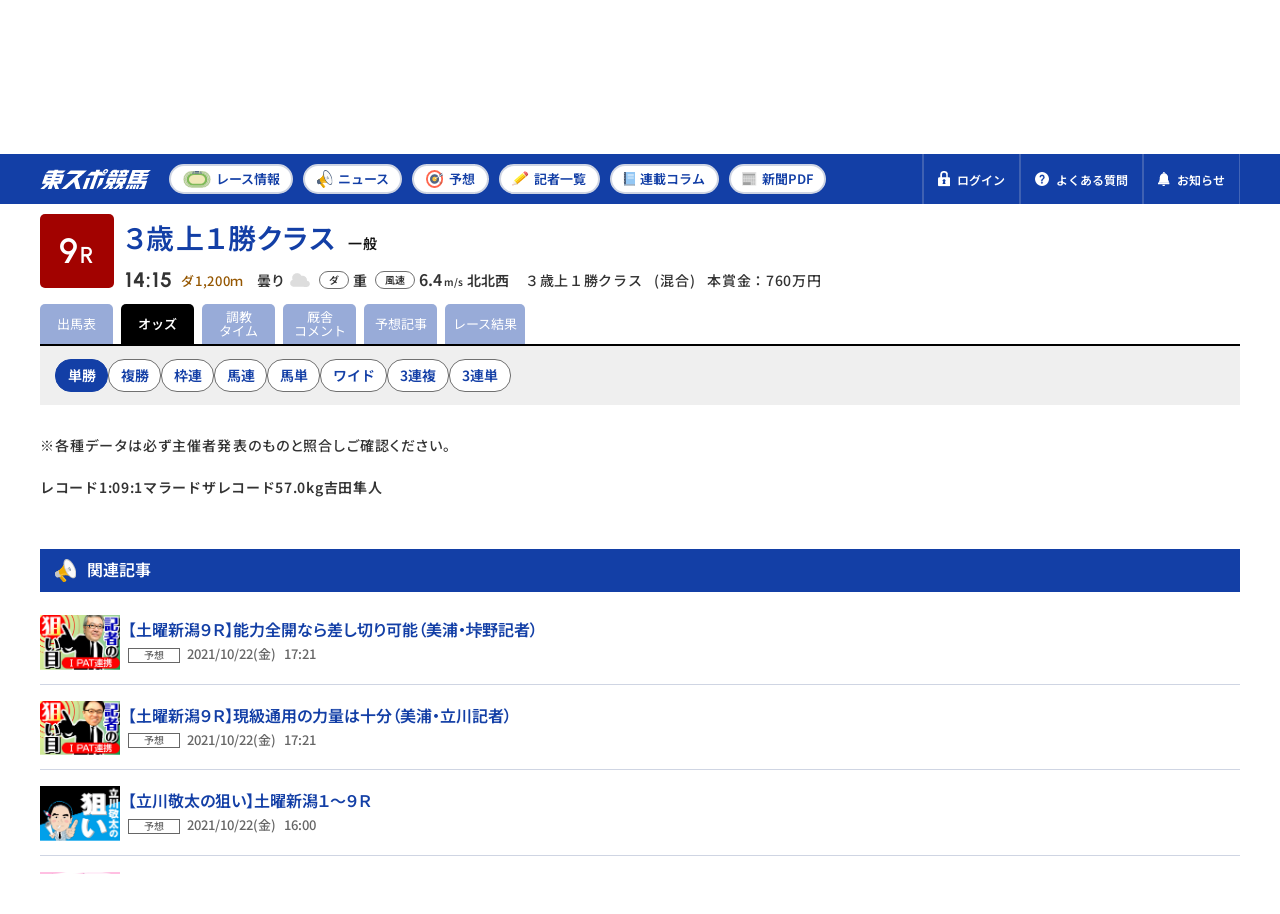

--- FILE ---
content_type: text/html; charset=UTF-8
request_url: https://tospo-keiba.jp/race/202104050509/race-detail/popularity-odds-list
body_size: 13277
content:
<!DOCTYPE html>


<html lang="ja">


<head prefix="og: http://ogp.me/ns#">
  <!-- Google Tag Manager -->
<script>(function(w,d,s,l,i){w[l]=w[l]||[];w[l].push({'gtm.start':
new Date().getTime(),event:'gtm.js'});var f=d.getElementsByTagName(s)[0],
j=d.createElement(s),dl=l!='dataLayer'?'&l='+l:'';j.async=true;j.src=
'https://www.googletagmanager.com/gtm.js?id='+i+dl;f.parentNode.insertBefore(j,f);
})(window,document,'script','dataLayer','GTM-M35MWKQ');</script>
<!-- End Google Tag Manager -->

<!-- Microsoft Clarity Tag -->
<script type="text/javascript">
(function(c,l,a,r,i,t,y){
c[a]=c[a]||function(){(c[a].q=c[a].q||[]).push(arguments)};
t=l.createElement(r);t.async=1;t.src="https://www.clarity.ms/tag/"+i;
y=l.getElementsByTagName(r)[0];y.parentNode.insertBefore(t,y);
})(window, document, "clarity", "script", "697gfr065m");
</script>
<!-- End Microsoft Clarity Tag -->


<meta name="facebook-domain-verification" content="go5rpmow0vt3a2e9e881u4yx5gnsfj" />

      <meta charset="utf-8" />
<meta http-equiv="X-UA-Compatible" content="IE=edge" />
<meta name="format-detection" content="telephone=no" />
<meta name="keywords" content="" />
<meta name="description" content="３歳上１勝クラス（2021年10月23日、5回新潟5日目、新潟9R、一般）" />
    <link rel="canonical" href="https://tospo-keiba.jp/race/202104050509/win-odds" />

<meta property="og:locale" content="ja_JP" />
<meta property="og:url" content="https://tospo-keiba.jp/race/202104050509/race-detail/popularity-odds-list" />
<meta property="og:type" content="website" />
<meta property="og:title" content="３歳上１勝クラス（2021年10月23日、5回新潟5日目、新潟9R、一般）" />
<meta property="og:description" content="３歳上１勝クラス（2021年10月23日、5回新潟5日目、新潟9R、一般）" />
<meta property="og:site_name" content="東スポ競馬" />
<meta property="og:image" content="https://tospo-keiba.jp/assets/images/common/ogp.png" />
<meta name="twitter:card" content="summary_large_image" />
<meta name="twitter:title" content="３歳上１勝クラス（2021年10月23日、5回新潟5日目、新潟9R、一般）" />
<meta name="twitter:description" content="３歳上１勝クラス（2021年10月23日、5回新潟5日目、新潟9R、一般）" />
<meta name="twitter:image" content="https://tospo-keiba.jp/assets/images/common/ogp.png" />
        <meta name="viewport" content="width=device-width,initial-scale=1" />
    <title></title>
      <script type="application/ld+json">
  {
    "@context": "https://schema.org",
    "@type": "Organization",
    "url": "https://tospo-keiba.jp",
    "logo": "https://tospo-keiba.jp/assets/images/common/logo_seo.png"
  }
</script>
    
  <link rel="icon" href="/favicon.ico" type="image/vnd.microsoft.icon" />
<link rel="apple-touch-icon" href="/apple-touch-icon.png" sizes="152x152" />

      <link rel="stylesheet" href="/assets/compiled/css/swiper-bundle.min.css?id=430f06bed148f1165f0a">
  <style>
/*
 * This file defines custom font faces for the web application.
 * All fonts use the "swap" display strategy for optimal loading performance.
 *
 * Font Stack Overview:
 * - Icomoon: Icon font for UI icons
 * - Noto Sans JP: Japanese text support with static weights (Regular, Medium, SemiBold, Bold)
 * - Noto Sans: Latin text support with static weights (Regular, Medium, SemiBold, Bold)
 * - Urbanist: Modern sans-serif font with static weights (SemiBold, Bold) and italic styles.
 */

/* Import Icomoon icon font styles */
@import url('/assets/fonts/icomoon/style.css');

/*
 * Noto Sans JP - Japanese Language Support
 * Updated to use static woff2 files for specific weights.
 */
@font-face {
    font-family: "Noto Sans JP";
    src: url("/assets/fonts/Noto_Sans_JP/NotoSansJP-Regular.woff2?id=150dc0261ca155cc7fb7") format("woff2");
    font-weight: 400;
    font-style: normal;
    font-display: swap;
}

@font-face {
    font-family: "Noto Sans JP";
    src: url("/assets/fonts/Noto_Sans_JP/NotoSansJP-Medium.woff2?id=63b9f44b3d0f118b652d") format("woff2");
    font-weight: 500;
    font-style: normal;
    font-display: swap;
}

@font-face {
    font-family: "Noto Sans JP";
    src: url("/assets/fonts/Noto_Sans_JP/NotoSansJP-SemiBold.woff2?id=0285618173159081825d") format("woff2");
    font-weight: 600;
    font-style: normal;
    font-display: swap;
}

@font-face {
    font-family: "Noto Sans JP";
    src: url("/assets/fonts/Noto_Sans_JP/NotoSansJP-Bold.woff2?id=46f0ef51b669bacecf86") format("woff2");
    font-weight: 700;
    font-style: normal;
    font-display: swap;
}

/*
 * Noto Sans
 * Updated to use static woff2 files for specific weights.
 */
@font-face {
    font-family: "Noto Sans";
    src: url("/assets/fonts/Noto_Sans/NotoSans-Regular.woff2?id=455b136eea8bbf1a2fce") format("woff2");
    font-weight: 400;
    font-style: normal;
    font-display: swap;
}

@font-face {
    font-family: "Noto Sans";
    src: url("/assets/fonts/Noto_Sans/NotoSans-Medium.woff2?id=61bfd8e39864701117a9") format("woff2");
    font-weight: 500;
    font-style: normal;
    font-display: swap;
}

@font-face {
    font-family: "Noto Sans";
    src: url("/assets/fonts/Noto_Sans/NotoSans-SemiBold.woff2?id=c05dfb2cac72d58d26e1") format("woff2");
    font-weight: 600;
    font-style: normal;
    font-display: swap;
}

@font-face {
    font-family: "Noto Sans";
    src: url("/assets/fonts/Noto_Sans/NotoSans-Bold.woff2?id=9042f50335b268348ac6") format("woff2");
    font-weight: 700;
    font-style: normal;
    font-display: swap;
}

/*
 * Urbanist
 * Modern geometric sans-serif with static weights.
 */
@font-face {
    font-family: "Urbanist";
    src: url("/assets/fonts/Urbanist/Urbanist-SemiBold.woff2?id=b405a2ced0c16c433348") format("woff2");
    font-weight: 600;
    font-style: normal;
    font-display: swap;
}

@font-face {
    font-family: "Urbanist";
    src: url("/assets/fonts/Urbanist/Urbanist-SemiBoldItalic.woff2?id=3757ef4413574ff41642") format("woff2");
    font-weight: 600;
    font-style: italic;
    font-display: swap;
}

@font-face {
    font-family: "Urbanist";
    src: url("/assets/fonts/Urbanist/Urbanist-Bold.woff2?id=e063d469fc7a623f9089") format("woff2");
    font-weight: 700;
    font-style: normal;
    font-display: swap;
}

@font-face {
    font-family: "Urbanist";
    src: url("/assets/fonts/Urbanist/Urbanist-BoldItalic.woff2?id=d65f4f3cdb2a28fe58fe") format("woff2");
    font-weight: 700;
    font-style: italic;
    font-display: swap;
}
</style>
      <link rel="stylesheet" href="/assets/css/vender/modaal.min.css" />
    <link rel="stylesheet" href="/assets/css/style.css?id=12a10f78a50be4aeec93" />
    <link rel="stylesheet" href="/assets/compiled/css/compiled.css?id=7a9e597ef4c7e285d6d9" />
    <link rel="stylesheet" href="/assets/compiled/style/css/common/app_common.css?id=549cfce83b4dac547ef0" />
              <script src="https://cdn.jsdelivr.net/npm/what-input@5.1.2/dist/what-input.min.js"></script>

  <meta name="cXenseParse:tsw-category" content="レース" data-separator="," />
<meta name="cXenseParse:tsw-subcategory" content="オッズ" data-separator="," />
<meta name="cXenseParse:pageclass" content="frontpage" />
<meta name="cXenseParse:tsw-tag" content="20211023-04-09,2021,202110,20211023,5回新潟5日目,新潟,9R,３歳上１勝クラス,一般,オッズ" data-separator="," />
<meta name="cXenseParse:url" content="https://tospo-keiba.jp/race/202104050509/race-detail/popularity-odds-list" />
<!-- Piano Script Start -->

<script type="text/javascript" src="//csm.cxpublic.com/TokyoSports.js" async></script>

<script type="text/javascript">
  function hasLocalStorage() {
    try { return typeof window.localStorage === 'object' && typeof window.localStorage.getItem === 'function'; } catch (e) { return false; }
  }
  function cx_getOptOutStatus(key) {
    var status = false;
    if (hasLocalStorage()) {
      var optedOut = window.localStorage.getItem(key);
      if (optedOut && optedOut === 'true') {
        status = true;
      }
    }
    return status;
  }
  
  var cX = window.cX || {}

  cX.options = cX.options || {}
  cX.options.consent = cx_getOptOutStatus('cx_optOut')

  cX.callQueue = cX.callQueue || [];
  cX.callQueue.push(["setSiteId", '<siteId>']);
  cX.callQueue.push(["sendPageViewEvent"]);
</script>

<script>
var tp = window.tp || [];
if (document.cookie.indexOf('__utp') > -1) {
    document.cookie = "__utp=;expires=Thu, 01 Jan 1970 00:00:00 GMT;domain=.tospo-keiba.jp"
}

tp.push(["setAid", 'jaInCyJEpj']);
tp.push(['setSandbox', false]);
tp.push(['setUseTinypassAccounts', false]);
tp.push(['setEndpoint', 'https://buy-ap.piano.io/api/v3']);
tp.push(['setPianoIdUrl', 'https://id-ap.piano.io']);
tp.push(['setEspEndpoint', 'https://api-esp-ap.piano.io']);

(function(d,c){d.cookie = "__adblocker=; expires=Thu, 01 Jan 1970 00:00:00 GMT; path=/";var j=function(adblocker){var t=new Date;t.setTime(t.getTime()+60*5*1E3);d.cookie="__adblocker="+(adblocker?"true":"false")+"; expires="+t.toUTCString()+"; path=/"};var s=d.createElement(c);s.async=true;s.src="//www.npttech.com/advertising.js";s.onerror=function(){j(true);};var b=d.getElementsByTagName(c)[0];b.parentNode.insertBefore(s,b)})(document,"script");
</script>


<script>(function(a){var b=document.createElement("script");b.type="text/javascript";b.async=!0;b.src=a;a=document.getElementsByTagName("script")[0];a.parentNode.insertBefore(b,a)})("//code.piano.io/api/piano.js");</script>
<!-- PIANO PMP -->
<script type="text/javascript">
  var cX = window.cX = window.cX || {}; cX.callQueue = cX.callQueue || [];
  var persistedQueryIdforPMP = "5df9c3406f3e2e01422972e5cefddb11e219b85f";
  cX.callQueue.push(["getUserSegmentIds", {persistedQueryId: persistedQueryIdforPMP}]);
  function getUserSegmentIdsForPMP() {
    return ((window.localStorage.getItem("_cX_segmentInfo")||"").split("/").filter(function(i){return i.indexOf(persistedQueryIdforPMP)==0})[0]||"").replace(/.+_/,"").split(".").filter(function(i){return i.length>0});
  }
</script>


<script type='text/javascript'>
  var cX = cX || {}; cX.callQueue = cX.callQueue || [];
  cX.callQueue.push(['getUserSegmentIds', {persistedQueryId: "5df9c3406f3e2e01422972e5cefddb11e219b85f", callback: function(segments) {
    if(typeof window.localStorage === 'object' && typeof window.localStorage.getItem === 'function') {
      localStorage.setItem("cxSegments", segments.join(","));
    }
  }}]);

  function getUserSegmentIdsLocal() {
    var segments = [];
    if(typeof window.localStorage === 'object' && typeof window.localStorage.getItem === 'function' && localStorage.getItem("cxSegments") !== null && localStorage.getItem("cxSegments").length>0) {
      segments = localStorage.getItem("cxSegments").split(',');
    }
    return segments;
  }
</script>
<script src="https://cdn.cxense.com/ari-ci.js" async=""></script>
<script defer type="text/javascript" crossorigin="anonymous" src="https://tag.aticdn.net/piano-analytics.js"></script>
<!-- Piano Script End -->

  <script id="share-data">
  const globalData = {
    BANNER_SP_HEIGHT: 58,
    BANNER_PC_HEIGHT: 52,
    HEADER_MAIN_HEIGHT: 50,
    SERVER_TIME: "2026-01-21 17:46:22",
    SHARED_DATA: {
      appEnv: "production",
      userInfo: {"isLogin":false,"userID":0,"nickName":"","email":"","userTypeID":0,"isIpatAuthenticated":0,"bettingCount":null,"jwt":""},
      newspaperBacknumber: [{"publishDate":"2026-01-21","thumbnail":"\/images\/newspaper_pdf\/thumbnail\/20260121\/115656\/20260121.webp","title":"\u6771\u30b9\u30dd\u30fb\u30ab\u30e9\u30fc\u9762\u3000\u30a2\u30f3\u30ab\u30c4\u3000\u30c0\u30a4\u30ef\u30e1\u30b8\u30e3\u30fc\u3078\u552f\u4e00\u306e\u300c\u5fc3\u6b8b\u308a\u300d","page":1},{"publishDate":"2026-01-20","thumbnail":"\/images\/newspaper_pdf\/thumbnail\/20260120\/113539\/260121pdf.webp","title":"\u7af6\u99ac\u9762\u30101\u3011AJCC\u30fb\u4e88\u60f3\u5408\u6226\u3000POG\u30de\u30eb\u79d8\u9031\u5831","page":1},{"publishDate":"2026-01-19","thumbnail":"\/images\/newspaper_pdf\/thumbnail\/20260119\/145052\/260120pdf.webp","title":"\u7af6\u99ac\u9762\u30101\u3011AJCC\u30fbdodo\u99ac\u5238\u3000\u30d7\u30ed\u30ad\u30aa\u30f3S\u53a9\u820e\u5148\u53d6\u308a\u60c5\u5831","page":1}],
      bannerCampaign: {"bannerId":73,"picturePc":"\/images\/banner_campaign\/20250906\/143904\/sishu_PC.png","pictureSp":"images\/banner_campaign\/20250906\/143904\/sishu_SP.png","directUrl":"https:\/\/tospo-keiba.jp\/announcement\/62029","isShowCloseButton":true,"isShowFree":true,"isShowPaid":true},
      isShowBannerCampaign: !!1,
      raceRelatedArticles: {"totalCount":4,"isNext":false,"nextOffset":8,"relatedArticleList":[{"articleID":4137,"postedAt":"2021\/10\/22 17:21:00","postedAtDate":"2021\/10\/22","postedAtTime":"17:21","title":"\u3010\u571f\u66dc\u65b0\u6f5f\uff19\uff32\u3011\u80fd\u529b\u5168\u958b\u306a\u3089\u5dee\u3057\u5207\u308a\u53ef\u80fd\uff08\u7f8e\u6d66\u30fb\u57b0\u91ce\u8a18\u8005\uff09","thumbnail":"\/images\/article\/thumbnail\/20211022\/171019\/\u8a18\u8005\u306e\u72d9\u3044\u76ee\u57b0\u91ce.jpg","userType":1,"isNew":false,"categoryName":"\u4e88\u60f3","slug":"reporter-forecast","mainSlug":null,"tagList":[{"name":"#\u8a18\u8005\u3067\u8cb7\u3046","url":"https:\/\/tospo-keiba.jp\/reporter-aim","slug":"reporter-aim"},{"name":"#\u8a18\u8005\u306e\u72d9\u3044","url":"https:\/\/tospo-keiba.jp\/free-aim","slug":"free-aim"}],"articleUrl":null},{"articleID":4134,"postedAt":"2021\/10\/22 17:21:00","postedAtDate":"2021\/10\/22","postedAtTime":"17:21","title":"\u3010\u571f\u66dc\u65b0\u6f5f\uff19\uff32\u3011\u73fe\u7d1a\u901a\u7528\u306e\u529b\u91cf\u306f\u5341\u5206\uff08\u7f8e\u6d66\u30fb\u7acb\u5ddd\u8a18\u8005\uff09","thumbnail":"\/images\/article\/thumbnail\/20211022\/171051\/\u8a18\u8005\u306e\u72d9\u3044\u76ee\u7acb\u5ddd.jpg","userType":5,"isNew":false,"categoryName":"\u4e88\u60f3","slug":"reporter-forecast","mainSlug":null,"tagList":[{"name":"#\u8a18\u8005\u3067\u8cb7\u3046","url":"https:\/\/tospo-keiba.jp\/reporter-aim","slug":"reporter-aim"}],"articleUrl":null},{"articleID":4078,"postedAt":"2021\/10\/22 16:00:06","postedAtDate":"2021\/10\/22","postedAtTime":"16:00","title":"\u3010\u7acb\u5ddd\u656c\u592a\u306e\u72d9\u3044\u3011\u571f\u66dc\u65b0\u6f5f\uff11\uff5e\uff19\uff32","thumbnail":"\/images\/article\/thumbnail\/20211022\/141020\/\u672c\u7d19\u7acb\u5ddd460.jpg","userType":5,"isNew":false,"categoryName":"\u4e88\u60f3","slug":"reporter-column","mainSlug":null,"tagList":[{"name":"#\u30ec\u30fc\u30b9\u4e88\u60f3","url":"https:\/\/tospo-keiba.jp\/race-picks","slug":"race-picks"},{"name":"#\u30ed\u30fc\u30ab\u30eb\u672c\u7d19\u306e\u72d9\u3044","url":"https:\/\/tospo-keiba.jp\/local-nerai","slug":"local-nerai"}],"articleUrl":null},{"articleID":4062,"postedAt":"2021\/10\/22 14:00:02","postedAtDate":"2021\/10\/22","postedAtTime":"14:00","title":"\u3010\u5805\u99ac\u7a74\u99ac\u3011\u30a6\u30a3\u30b9\u30d1\u30ea\u30f3\u30db\u30fc\u30d7\u76f8\u6027\u3044\u3044\u5f53\u5730\u3067\u5dfb\u304d\u8fd4\u3059","thumbnail":"\/images\/article\/thumbnail\/20211022\/121016\/\u5805\u7a74460.jpg","userType":1,"isNew":false,"categoryName":"\u4e88\u60f3","slug":"reporter-column","mainSlug":null,"tagList":[{"name":"#\u30ec\u30fc\u30b9\u4e88\u60f3","url":"https:\/\/tospo-keiba.jp\/race-picks","slug":"race-picks"},{"name":"#\u5805\u99ac\u7a74\u99ac","url":"https:\/\/tospo-keiba.jp\/hard-dark-hose","slug":"hard-dark-hose"}],"articleUrl":null}]},
      isArticleDetail: !!0,
      relatedContent: null,
      relatedArticle: null,
      latestArticle: null,
      isSeriesPages: !!0,
      seriesWeekly: null,
      internalAdvertisement: [{"imageUrl":"\/images\/internal_advertisement\/20250526\/184740\/3_footer_banner_v3.webp","imageAlt":"","redirectUrl":"\/promotion","deviceType":0,"designatedPosition":"footer"},{"imageUrl":"\/images\/internal_advertisement\/20250526\/184757\/3_footer_banner_v3.webp","imageAlt":"","redirectUrl":"\/promotion","deviceType":1,"designatedPosition":"footer"},{"imageUrl":"\/images\/internal_advertisement\/20251009\/154759\/shisuPC.webp","imageAlt":"","redirectUrl":"https:\/\/tospo-keiba.jp\/announcement\/62029","deviceType":0,"designatedPosition":"sidebar"},{"imageUrl":"\/images\/internal_advertisement\/20250526\/184721\/4_sp_banner_v3.webp","imageAlt":"","redirectUrl":"\/promotion","deviceType":1,"designatedPosition":"below_list"},{"imageUrl":"\/images\/internal_advertisement\/20251009\/154643\/shisuSP.webp","imageAlt":"","redirectUrl":"https:\/\/tospo-keiba.jp\/announcement\/62029","deviceType":1,"designatedPosition":"sidebar"},{"imageUrl":"\/images\/internal_advertisement\/20251009\/190601\/3function_PC.webp","imageAlt":"","redirectUrl":"https:\/\/tospo-keiba.jp\/promotion","deviceType":0,"designatedPosition":"sidebar"},{"imageUrl":"\/images\/internal_advertisement\/20251009\/190722\/3function_SP.webp","imageAlt":"","redirectUrl":"https:\/\/tospo-keiba.jp\/promotion","deviceType":1,"designatedPosition":"sidebar"},{"imageUrl":"\/images\/internal_advertisement\/20250526\/184701\/2_pc_banner_v3.webp","imageAlt":"","redirectUrl":"\/promotion","deviceType":0,"designatedPosition":"below_list"}],
      winResultsPollingInterval: 60000,
    }
  }
  Object.assign(window, globalData)

  document.addEventListener('DOMContentLoaded', () => {
    document.querySelector('#share-data')?.remove()
    if ("production" === 'production') {
      // Keep this data in local/dev environments for testing (except production)
      delete window.SHARED_DATA
    }
  })
</script>

  <script async src="https://securepubads.g.doubleclick.net/tag/js/gpt.js"></script>
</head>

<body
  class="fixed-width">

  <!-- Google Tag Manager (noscript) -->
<noscript><iframe src="https://www.googletagmanager.com/ns.html?id=GTM-M35MWKQ"
 height="0" width="0" style="display:none;visibility:hidden"></iframe></noscript>
<!-- End Google Tag Manager (noscript) -->

      <div id="app" v-cloak>
  
      <header class="l-header">
  
    
    <div class="header-main">
      <div class="header-main-inner">
        <div class="header-left">
                    <a href="https://tospo-keiba.jp" class="header-logo">
            <img src="/assets/images/common/logo.svg" alt="競馬情報メディア・東スポ競馬">
          </a>
                  </div>
        <nav class="header-nav header-nav-pc">
          <ul class="nav-list">
    <li>
        <a class="nav-link" href="https://tospo-keiba.jp/race">
            <img src="/assets/icons/category/race.svg" alt="">
            <span>レース<br >情報</span>
        </a>
    </li>
    <li>
        <a class="nav-link" href="https://tospo-keiba.jp/news">
            <img class="is-sp" style="width:21px" src="/assets/icons/category/news_1.svg" alt="">
            <img class="is-pc" src="/assets/icons/category/news_1.svg" alt="">
            <span>ニュース</span>
        </a>
    </li>
    <li>
        <a class="nav-link" href="https://tospo-keiba.jp/forecast">
            <img class="is-sp" style="width:22px" src="/assets/icons/category/forecast.svg" alt="">
            <img class="is-pc" src="/assets/icons/category/forecast.svg" alt="">
            <span>予想</span>
        </a>
    </li>
    <li class="only-header-menu">
        <a class="nav-link" href="https://tospo-keiba.jp/reporter">
            <img class="is-sp" style="height: 21px" src="/assets/icons/category/reporter_forecast.svg" alt="">
            <img class="is-pc" style="width: 17px" src="/assets/icons/category/reporter_forecast.svg" alt="">
            <span>記者<br >一覧</span>
        </a>
    </li>
    <li class="only-hamburger-menu">
        <a class="nav-link" href="https://tospo-keiba.jp/movie">
            <img src="/assets/icons/category/movie.svg" alt="">
            <span>動画</span>
        </a>
    </li>
    <li>
        <a class="nav-link" href="https://tospo-keiba.jp/series">
            <img src="/assets/icons/category/series.svg" alt="">
            <span>連載<br >コラム</span>
        </a>
    </li>
    <li>
        <a class="nav-link" href="https://tospo-keiba.jp/newspaper-list">
            <img class="is-pc" src="/assets/icons/category/newspaper.svg" alt="">
            <img class="is-sp" src="/assets/icons/category/newspaper_2.svg" alt="">
            <span>新聞<br >PDF</span>
        </a>
    </li>
    <li class="only-hamburger-menu">
        <a class="nav-link" href="https://tospo-keiba.jp/reporter">
            <img src="/assets/icons/category/reporter_forecast.svg" alt="">
            <span>予想記者＆<br class="d-block">タレント</span>
        </a>
    </li>
    <li class="only-hamburger-menu">
        <a class="nav-link" href="https://tospo-keiba.jp/announcement">
            <img src="/assets/icons/common/notification_1.svg" alt="">
            <span>お知らせ</span>
        </a>
    </li>
</ul>
        </nav>
        <div class="header-right">

          <div class="is-pc">
                      </div>

                    <!-- 非会員 -->
          <div data-member="guest">
            <a href="https://tospo-keiba.jp/login" class="header-quick-link header-member-wrapper">
              <img src='/assets/icons/common/lock.svg' alt="">
              <span>ログイン</span>
            </a>
          </div>

          
          <a href="https://tospo-keiba.jp/faq" class="header-quick-link">
            <img src='/assets/icons/common/question.svg' alt="">
            <span>よくある質問</span>
          </a>
          <a href=" https://tospo-keiba.jp/announcement" class="header-quick-link announcement-link">
            <img src='/assets/icons/common/notification.svg' alt="">
            <span>お知らせ</span>
          </a>

          <button class="header-hamburger-wrapper header-menu-trigger">
            <span class="header-hamburger">
              <span></span>
              <span></span>
              <span></span>
            </span>
            <span class="header-hamburger-txt">
              <span class="to-open">メニュー</span>
              <span class="to-close">閉じる</span>
            </span>
          </button>
        </div>
      </div>
    </div>
    <nav class="header-nav header-nav-sp">
      <ul class="nav-list">
    <li>
        <a class="nav-link" href="https://tospo-keiba.jp/race">
            <img src="/assets/icons/category/race.svg" alt="">
            <span>レース<br >情報</span>
        </a>
    </li>
    <li>
        <a class="nav-link" href="https://tospo-keiba.jp/news">
            <img class="is-sp" style="width:21px" src="/assets/icons/category/news_1.svg" alt="">
            <img class="is-pc" src="/assets/icons/category/news_1.svg" alt="">
            <span>ニュース</span>
        </a>
    </li>
    <li>
        <a class="nav-link" href="https://tospo-keiba.jp/forecast">
            <img class="is-sp" style="width:22px" src="/assets/icons/category/forecast.svg" alt="">
            <img class="is-pc" src="/assets/icons/category/forecast.svg" alt="">
            <span>予想</span>
        </a>
    </li>
    <li class="only-header-menu">
        <a class="nav-link" href="https://tospo-keiba.jp/reporter">
            <img class="is-sp" style="height: 21px" src="/assets/icons/category/reporter_forecast.svg" alt="">
            <img class="is-pc" style="width: 17px" src="/assets/icons/category/reporter_forecast.svg" alt="">
            <span>記者<br >一覧</span>
        </a>
    </li>
    <li class="only-hamburger-menu">
        <a class="nav-link" href="https://tospo-keiba.jp/movie">
            <img src="/assets/icons/category/movie.svg" alt="">
            <span>動画</span>
        </a>
    </li>
    <li>
        <a class="nav-link" href="https://tospo-keiba.jp/series">
            <img src="/assets/icons/category/series.svg" alt="">
            <span>連載<br >コラム</span>
        </a>
    </li>
    <li>
        <a class="nav-link" href="https://tospo-keiba.jp/newspaper-list">
            <img class="is-pc" src="/assets/icons/category/newspaper.svg" alt="">
            <img class="is-sp" src="/assets/icons/category/newspaper_2.svg" alt="">
            <span>新聞<br >PDF</span>
        </a>
    </li>
    <li class="only-hamburger-menu">
        <a class="nav-link" href="https://tospo-keiba.jp/reporter">
            <img src="/assets/icons/category/reporter_forecast.svg" alt="">
            <span>予想記者＆<br class="d-block">タレント</span>
        </a>
    </li>
    <li class="only-hamburger-menu">
        <a class="nav-link" href="https://tospo-keiba.jp/announcement">
            <img src="/assets/icons/common/notification_1.svg" alt="">
            <span>お知らせ</span>
        </a>
    </li>
</ul>
    </nav>
    <nav class="header-nav header-nav-tb">
      <ul class="nav-list">
    <li>
        <a class="nav-link" href="https://tospo-keiba.jp/race">
            <img src="/assets/icons/category/race.svg" alt="">
            <span>レース<br >情報</span>
        </a>
    </li>
    <li>
        <a class="nav-link" href="https://tospo-keiba.jp/news">
            <img class="is-sp" style="width:21px" src="/assets/icons/category/news_1.svg" alt="">
            <img class="is-pc" src="/assets/icons/category/news_1.svg" alt="">
            <span>ニュース</span>
        </a>
    </li>
    <li>
        <a class="nav-link" href="https://tospo-keiba.jp/forecast">
            <img class="is-sp" style="width:22px" src="/assets/icons/category/forecast.svg" alt="">
            <img class="is-pc" src="/assets/icons/category/forecast.svg" alt="">
            <span>予想</span>
        </a>
    </li>
    <li class="only-header-menu">
        <a class="nav-link" href="https://tospo-keiba.jp/reporter">
            <img class="is-sp" style="height: 21px" src="/assets/icons/category/reporter_forecast.svg" alt="">
            <img class="is-pc" style="width: 17px" src="/assets/icons/category/reporter_forecast.svg" alt="">
            <span>記者<br >一覧</span>
        </a>
    </li>
    <li class="only-hamburger-menu">
        <a class="nav-link" href="https://tospo-keiba.jp/movie">
            <img src="/assets/icons/category/movie.svg" alt="">
            <span>動画</span>
        </a>
    </li>
    <li>
        <a class="nav-link" href="https://tospo-keiba.jp/series">
            <img src="/assets/icons/category/series.svg" alt="">
            <span>連載<br >コラム</span>
        </a>
    </li>
    <li>
        <a class="nav-link" href="https://tospo-keiba.jp/newspaper-list">
            <img class="is-pc" src="/assets/icons/category/newspaper.svg" alt="">
            <img class="is-sp" src="/assets/icons/category/newspaper_2.svg" alt="">
            <span>新聞<br >PDF</span>
        </a>
    </li>
    <li class="only-hamburger-menu">
        <a class="nav-link" href="https://tospo-keiba.jp/reporter">
            <img src="/assets/icons/category/reporter_forecast.svg" alt="">
            <span>予想記者＆<br class="d-block">タレント</span>
        </a>
    </li>
    <li class="only-hamburger-menu">
        <a class="nav-link" href="https://tospo-keiba.jp/announcement">
            <img src="/assets/icons/common/notification_1.svg" alt="">
            <span>お知らせ</span>
        </a>
    </li>
</ul>
    </nav>
    <div class="hamburger-menu bg-primary-darken is-sp">

            <!-- 非会員向けメニュー -->
      <div class="hamburger-inner" data-member="guest">
        <div class="hamburger-col hamburger-header mb10">
          <div class="hamburger-header-close header-menu-trigger bg-white text-primary">
            <span class="icon icon-close mr8"></span>
            <span class="to-close">閉じる</span>
          </div>
          <div class="hamburger-header-logo">
            <a href="https://tospo-keiba.jp">
              <img src="/assets/images/common/logo.svg" alt="競馬情報メディア・東スポ競馬">
            </a>
          </div>
        </div>
        <div class="hamburger-col px12 mt30 mb22">
          <div class="btn-wrap">
            <a href="https://tospo-keiba.jp" class="btn border-2-white">
              <img class="mr7" src="/assets/icons/common/home_2.svg" />
              <span class="txt-large mr12">TOPページ</span>
            </a>
          </div>
          <div class="btn-wrap">
            <a href="https://tospo-keiba.jp/login" class="btn border-2-secondary-lighten">
              <img class="mr6" src="/assets/icons/common/lock.svg" />
              <span class="txt-large">ログインする</span>
            </a>
          </div>
        </div>
      </div>

      
      <!-- SP ONLY -->
      <nav class="hamburger-nav header-nav">
        <ul class="nav-list">
    <li>
        <a class="nav-link" href="https://tospo-keiba.jp/race">
            <img src="/assets/icons/category/race.svg" alt="">
            <span>レース<br >情報</span>
        </a>
    </li>
    <li>
        <a class="nav-link" href="https://tospo-keiba.jp/news">
            <img class="is-sp" style="width:21px" src="/assets/icons/category/news_1.svg" alt="">
            <img class="is-pc" src="/assets/icons/category/news_1.svg" alt="">
            <span>ニュース</span>
        </a>
    </li>
    <li>
        <a class="nav-link" href="https://tospo-keiba.jp/forecast">
            <img class="is-sp" style="width:22px" src="/assets/icons/category/forecast.svg" alt="">
            <img class="is-pc" src="/assets/icons/category/forecast.svg" alt="">
            <span>予想</span>
        </a>
    </li>
    <li class="only-header-menu">
        <a class="nav-link" href="https://tospo-keiba.jp/reporter">
            <img class="is-sp" style="height: 21px" src="/assets/icons/category/reporter_forecast.svg" alt="">
            <img class="is-pc" style="width: 17px" src="/assets/icons/category/reporter_forecast.svg" alt="">
            <span>記者<br >一覧</span>
        </a>
    </li>
    <li class="only-hamburger-menu">
        <a class="nav-link" href="https://tospo-keiba.jp/movie">
            <img src="/assets/icons/category/movie.svg" alt="">
            <span>動画</span>
        </a>
    </li>
    <li>
        <a class="nav-link" href="https://tospo-keiba.jp/series">
            <img src="/assets/icons/category/series.svg" alt="">
            <span>連載<br >コラム</span>
        </a>
    </li>
    <li>
        <a class="nav-link" href="https://tospo-keiba.jp/newspaper-list">
            <img class="is-pc" src="/assets/icons/category/newspaper.svg" alt="">
            <img class="is-sp" src="/assets/icons/category/newspaper_2.svg" alt="">
            <span>新聞<br >PDF</span>
        </a>
    </li>
    <li class="only-hamburger-menu">
        <a class="nav-link" href="https://tospo-keiba.jp/reporter">
            <img src="/assets/icons/category/reporter_forecast.svg" alt="">
            <span>予想記者＆<br class="d-block">タレント</span>
        </a>
    </li>
    <li class="only-hamburger-menu">
        <a class="nav-link" href="https://tospo-keiba.jp/announcement">
            <img src="/assets/icons/common/notification_1.svg" alt="">
            <span>お知らせ</span>
        </a>
    </li>
</ul>
      </nav>

      <div class="hamburger-inner">
        <div class="mx13 mt13">
          <div class="banner-campaign-container inside-menu">
      <div class="banner-wrap">
      <div class="featured-image featured-image-left">
        <img src="/assets/images/banner/banner-left.webp" />
      </div>
      <div class="featured-image featured-image-right">
        <img src="/assets/images/banner/banner-right.webp" />
      </div>
      <div class="banner-background">
        <div class="banner-background-wrap">
                      <span></span>
                      <span></span>
                      <span></span>
                      <span></span>
                      <span></span>
                      <span></span>
                  </div>
      </div>
            <div class="banner-close-button">
        <span class="icon-close"></span>
      </div>
                  <a href="https://tospo-keiba.jp/announcement/62029" class="banner-image-container is-link">
              <div class="banner-image-wrap">
          <img
            src="/images/banner_campaign/20250906/143904/sishu_PC.png"
            class="banner-image"
            onerror="this.style.visibility='hidden'"
          />
        </div>
            </a>
          </div>
  </div>
        </div>
        <div class="btn-wrap px12 pt16">
          <a href="https://tospo-keiba.jp/faq" class="btn btn-question border-2-white">
            <img src="/assets/icons/common/question.svg" />
            <span class="txt-large">よくある質問</span>
          </a>
        </div>
              </div>
    </div>
  </header>
  
        
      <div id="ad-gate-container"></div>
  
      <race-odds-main
      :main="{&quot;raceInfo&quot;:{&quot;raceId&quot;:202104050509,&quot;raceDate&quot;:&quot;2021\/10\/23&quot;,&quot;raceKey&quot;:&quot;20211023-04-09&quot;,&quot;raceCourseCode&quot;:&quot;04&quot;,&quot;raceCourseName&quot;:&quot;\u65b0\u6f5f&quot;,&quot;startTime&quot;:&quot;14:15&quot;,&quot;raceNumber&quot;:9,&quot;raceTimesDay&quot;:&quot;5\u56de\u65b0\u6f5f5\u65e5\u76ee&quot;,&quot;raceName&quot;:&quot;\uff13\u6b73\u4e0a\uff11\u52dd\u30af\u30e9\u30b9&quot;,&quot;raceLength&quot;:&quot;1,200\uff4d&quot;,&quot;horses&quot;:&quot;12\u982d&quot;,&quot;raceGrade&quot;:&quot;\u4e00\u822c&quot;,&quot;raceCondition&quot;:&quot;\uff13\u6b73\u4e0a\uff11\u52dd\u30af\u30e9\u30b9&quot;,&quot;trackType&quot;:1,&quot;trackName&quot;:&quot;\u30c0&quot;,&quot;prise1&quot;:&quot;760&quot;,&quot;raceSign&quot;:&quot;(\u6df7\u5408)&quot;,&quot;weight&quot;:&quot;\u5b9a\u91cf&quot;,&quot;recordType&quot;:&quot;\u30b3\u30fc\u30b9\u30ec\u30b3\u30fc\u30c9&quot;,&quot;recordTime&quot;:&quot;1:09:1&quot;,&quot;recordHorseName&quot;:&quot;\u30de\u30e9\u30fc\u30c9\u30b6\u30ec\u30b3\u30fc\u30c9&quot;,&quot;recordWeight&quot;:&quot;57.0&quot;,&quot;recordJockeyName&quot;:&quot;\u5409\u7530\u96bc\u4eba&quot;,&quot;cancelledCategory&quot;:0,&quot;changeStartTimeFlg&quot;:0,&quot;hurdleRaceFlg&quot;:0,&quot;trackCondition&quot;:&quot;\u91cd&quot;,&quot;featureArticle&quot;:null,&quot;isRaceCardConfirm&quot;:true,&quot;isRaceFinish&quot;:true,&quot;imageUrl&quot;:&quot;\/assets\/images\/race\/niigata.png&quot;,&quot;imageAlt&quot;:&quot;\u65b0\u6f5f\u7af6\u99ac\u5834&quot;,&quot;isNewspaperPDFLink&quot;:false,&quot;isHorseWeightUpdate&quot;:false,&quot;going&quot;:{&quot;turfCondition&quot;:&quot;\u7a0d\u91cd&quot;,&quot;dirtCondition&quot;:&quot;\u91cd&quot;},&quot;isWin5&quot;:false,&quot;win5_no&quot;:0,&quot;isJusyo&quot;:false,&quot;isMainRace&quot;:false,&quot;isYearFinalRace&quot;:false,&quot;isRaceResult&quot;:true,&quot;freePublic&quot;:false},&quot;weatherInfo&quot;:{&quot;periodCode&quot;:&quot;S&quot;,&quot;weatherMonth&quot;:10,&quot;weatherDay&quot;:23,&quot;weatherDOW&quot;:&quot;\u571f&quot;,&quot;wx&quot;:200,&quot;prec&quot;:0,&quot;temp&quot;:13,&quot;wndspd&quot;:6.4,&quot;winddir&quot;:15,&quot;rhum&quot;:51,&quot;maxtemp&quot;:null,&quot;mintemp&quot;:null,&quot;pop&quot;:null},&quot;raceEntryList&quot;:[{&quot;raceEntryId&quot;:21656,&quot;raceCourseCode&quot;:&quot;04&quot;,&quot;raceCourseName&quot;:&quot;\u65b0\u6f5f&quot;,&quot;bracketNumber&quot;:1,&quot;horseNumber&quot;:1,&quot;horseOrder&quot;:1,&quot;horseName&quot;:&quot;\u30aa\u30fc\u30eb\u30df\u30e9\u30fc\u30b8\u30e5&quot;,&quot;weight&quot;:&quot;54.0&quot;,&quot;apprenticeCode&quot;:&quot;\u25b2&quot;,&quot;jockeyName&quot;:&quot;\u5c0f\u6797\u8129\u6597&quot;,&quot;jockeyChangeFlg&quot;:0,&quot;withdrawn&quot;:0,&quot;withdrawnText&quot;:null,&quot;interestingComment&quot;:&quot;\u3010\u30a4\u30c1\u62bc\u3057\u3011\u30aa\u30fc\u30eb\u30df\u30e9\u30fc\u30b8\u30e5\u306e\u6df1\u5c71\u5e2b\u306f\u300c\u524d\u8d70\u306f\u4f11\u307f\u660e\u3051\u3060\u3063\u305f\u3057\u3001\u76f4\u7dda\u3067\u524d\u3092\u3075\u3055\u304c\u308c\u3066\u3057\u307e\u3063\u305f\u3002\u30b9\u30e0\u30fc\u30ba\u306a\u3089\u524d\u9032\u304c\u671f\u5f85\u3067\u304d\u308b\u300d\u3002&quot;,&quot;forecastOdds&quot;:null,&quot;favoriteHorse&quot;:0,&quot;horseId&quot;:22250,&quot;favoriteJockey&quot;:0,&quot;jockeyId&quot;:842,&quot;horseSexAge&quot;:&quot;\u72615&quot;,&quot;legquality&quot;:&quot;\u5dee&quot;,&quot;trainerName&quot;:&quot;\u6df1\u5c71\u96c5\u53f2&quot;,&quot;trainingCenter&quot;:&quot;\u7f8e\u6d66&quot;,&quot;userMarkType&quot;:0,&quot;horseWeight&quot;:&quot;456&quot;,&quot;horseWeightDelta&quot;:&quot;-2&quot;,&quot;odds&quot;:8.2,&quot;winPopularity&quot;:4,&quot;isSameNumber&quot;:false,&quot;isSameNumberPrefix&quot;:true,&quot;minOdds&quot;:1.7,&quot;maxOdds&quot;:2.5,&quot;halfWidthHorseName&quot;:&quot;\uff75\uff70\uff99&quot;},{&quot;raceEntryId&quot;:21661,&quot;raceCourseCode&quot;:&quot;04&quot;,&quot;raceCourseName&quot;:&quot;\u65b0\u6f5f&quot;,&quot;bracketNumber&quot;:2,&quot;horseNumber&quot;:2,&quot;horseOrder&quot;:2,&quot;horseName&quot;:&quot;\u30b4\u30fc\u30b9\u30c8\u30ec\u30fc\u30c8&quot;,&quot;weight&quot;:&quot;55.0&quot;,&quot;apprenticeCode&quot;:null,&quot;jockeyName&quot;:&quot;\u83ca\u6ca2\u4e00\u6a39&quot;,&quot;jockeyChangeFlg&quot;:0,&quot;withdrawn&quot;:0,&quot;withdrawnText&quot;:null,&quot;interestingComment&quot;:&quot;\u2192\u30b4\u30fc\u30b9\u30c8\u30ec\u30fc\u30c8\uff08\u90f7\u539f\u52a9\u624b\uff09\u96c6\u4e2d\u529b\u306b\u8ab2\u984c\u304c\u3042\u3063\u305f\u304c\u3001\u524d\u8d70\u306f\u30d6\u30ea\u30f3\u30ab\u30fc\u306e\u52b9\u679c\u304c\u898b\u3089\u308c\u305f\u3002\u7a3d\u53e4\u306e\u52d5\u304d\u306f\u3044\u3044\u3057\u3001\u30c0\u30fc\u30c8\u3067\u8ffd\u8d70\u304c\u697d\u306b\u306a\u308c\u3070\u3055\u3089\u306b\u3002&quot;,&quot;forecastOdds&quot;:null,&quot;favoriteHorse&quot;:0,&quot;horseId&quot;:22255,&quot;favoriteJockey&quot;:0,&quot;jockeyId&quot;:820,&quot;horseSexAge&quot;:&quot;\u72613&quot;,&quot;legquality&quot;:&quot;\u5dee&quot;,&quot;trainerName&quot;:&quot;\u83ca\u6ca2\u9686\u5fb3&quot;,&quot;trainingCenter&quot;:&quot;\u7f8e\u6d66&quot;,&quot;userMarkType&quot;:0,&quot;horseWeight&quot;:&quot;484&quot;,&quot;horseWeightDelta&quot;:&quot;-4&quot;,&quot;odds&quot;:17.9,&quot;winPopularity&quot;:8,&quot;isSameNumber&quot;:false,&quot;isSameNumberPrefix&quot;:true,&quot;minOdds&quot;:2.9,&quot;maxOdds&quot;:4.4,&quot;halfWidthHorseName&quot;:&quot;\uff7a\uff9e\uff70\uff7d&quot;},{&quot;raceEntryId&quot;:21666,&quot;raceCourseCode&quot;:&quot;04&quot;,&quot;raceCourseName&quot;:&quot;\u65b0\u6f5f&quot;,&quot;bracketNumber&quot;:3,&quot;horseNumber&quot;:3,&quot;horseOrder&quot;:3,&quot;horseName&quot;:&quot;\u30e1\u30a4\u30b7\u30e7\u30a6\u30ef\u30c0\u30de&quot;,&quot;weight&quot;:&quot;52.0&quot;,&quot;apprenticeCode&quot;:&quot;\u25b2&quot;,&quot;jockeyName&quot;:&quot;\u5c0f\u6ca2\u5927\u4ec1&quot;,&quot;jockeyChangeFlg&quot;:0,&quot;withdrawn&quot;:0,&quot;withdrawnText&quot;:null,&quot;interestingComment&quot;:&quot;\u2192\u30e1\u30a4\u30b7\u30e7\u30a6\u30ef\u30c0\u30de\uff08\u6d45\u898b\u52a9\u624b\uff09\u8ee2\u53a9\uff12\u6226\u76ee\u3002\u6e1b\u91cf\u9a0e\u624b\u8d77\u7528\u3067\u7a4d\u6975\u7684\u306a\u7acb\u3061\u56de\u308a\u3092\u3057\u3066\u307f\u3066\u3069\u3053\u307e\u3067\u3002&quot;,&quot;forecastOdds&quot;:null,&quot;favoriteHorse&quot;:0,&quot;horseId&quot;:22260,&quot;favoriteJockey&quot;:0,&quot;jockeyId&quot;:844,&quot;horseSexAge&quot;:&quot;\u725d4&quot;,&quot;legquality&quot;:&quot;\u5dee&quot;,&quot;trainerName&quot;:&quot;\u6d45\u898b\u79c0\u4e00&quot;,&quot;trainingCenter&quot;:&quot;\u6817\u6771&quot;,&quot;userMarkType&quot;:0,&quot;horseWeight&quot;:&quot;470&quot;,&quot;horseWeightDelta&quot;:&quot;+12&quot;,&quot;odds&quot;:14.7,&quot;winPopularity&quot;:6,&quot;isSameNumber&quot;:false,&quot;isSameNumberPrefix&quot;:true,&quot;minOdds&quot;:3.7,&quot;maxOdds&quot;:5.6,&quot;halfWidthHorseName&quot;:&quot;\uff92\uff72\uff7c&quot;},{&quot;raceEntryId&quot;:21655,&quot;raceCourseCode&quot;:&quot;04&quot;,&quot;raceCourseName&quot;:&quot;\u65b0\u6f5f&quot;,&quot;bracketNumber&quot;:4,&quot;horseNumber&quot;:4,&quot;horseOrder&quot;:4,&quot;horseName&quot;:&quot;\u30a8\u30a2\u30c0\u30f3\u30eb\u30fc\u30b9&quot;,&quot;weight&quot;:&quot;56.0&quot;,&quot;apprenticeCode&quot;:&quot;\u2606&quot;,&quot;jockeyName&quot;:&quot;\u79cb\u5c71\u7a14\u6a39&quot;,&quot;jockeyChangeFlg&quot;:0,&quot;withdrawn&quot;:0,&quot;withdrawnText&quot;:null,&quot;interestingComment&quot;:&quot;&quot;,&quot;forecastOdds&quot;:null,&quot;favoriteHorse&quot;:0,&quot;horseId&quot;:22249,&quot;favoriteJockey&quot;:0,&quot;jockeyId&quot;:840,&quot;horseSexAge&quot;:&quot;\u72614&quot;,&quot;legquality&quot;:&quot;\u5dee&quot;,&quot;trainerName&quot;:&quot;\u5927\u7af9\u6b63\u535a&quot;,&quot;trainingCenter&quot;:&quot;\u7f8e\u6d66&quot;,&quot;userMarkType&quot;:0,&quot;horseWeight&quot;:&quot;536&quot;,&quot;horseWeightDelta&quot;:&quot;\u00b10&quot;,&quot;odds&quot;:14.8,&quot;winPopularity&quot;:7,&quot;isSameNumber&quot;:false,&quot;isSameNumberPrefix&quot;:true,&quot;minOdds&quot;:3,&quot;maxOdds&quot;:4.5,&quot;halfWidthHorseName&quot;:&quot;\uff74\uff71\uff80\uff9e&quot;},{&quot;raceEntryId&quot;:21664,&quot;raceCourseCode&quot;:&quot;04&quot;,&quot;raceCourseName&quot;:&quot;\u65b0\u6f5f&quot;,&quot;bracketNumber&quot;:5,&quot;horseNumber&quot;:5,&quot;horseOrder&quot;:5,&quot;horseName&quot;:&quot;\u30ca\u30ea\u30bf\u30a6\u30eb\u30d5&quot;,&quot;weight&quot;:&quot;57.0&quot;,&quot;apprenticeCode&quot;:null,&quot;jockeyName&quot;:&quot;\u5ddd\u53c8\u8ce2\u6cbb&quot;,&quot;jockeyChangeFlg&quot;:0,&quot;withdrawn&quot;:0,&quot;withdrawnText&quot;:null,&quot;interestingComment&quot;:&quot;&quot;,&quot;forecastOdds&quot;:null,&quot;favoriteHorse&quot;:0,&quot;horseId&quot;:22258,&quot;favoriteJockey&quot;:0,&quot;jockeyId&quot;:825,&quot;horseSexAge&quot;:&quot;\u72614&quot;,&quot;legquality&quot;:&quot;\u5dee&quot;,&quot;trainerName&quot;:&quot;\u5bae\u672c\u535a&quot;,&quot;trainingCenter&quot;:&quot;\u6817\u6771&quot;,&quot;userMarkType&quot;:0,&quot;horseWeight&quot;:&quot;454&quot;,&quot;horseWeightDelta&quot;:&quot;-2&quot;,&quot;odds&quot;:121.2,&quot;winPopularity&quot;:11,&quot;isSameNumber&quot;:true,&quot;isSameNumberPrefix&quot;:true,&quot;minOdds&quot;:17.8,&quot;maxOdds&quot;:27.1,&quot;halfWidthHorseName&quot;:&quot;\uff85\uff98\uff80&quot;},{&quot;raceEntryId&quot;:21662,&quot;raceCourseCode&quot;:&quot;04&quot;,&quot;raceCourseName&quot;:&quot;\u65b0\u6f5f&quot;,&quot;bracketNumber&quot;:5,&quot;horseNumber&quot;:6,&quot;horseOrder&quot;:6,&quot;horseName&quot;:&quot;\u30ca\u30a4\u30c8\u30b3\u30de\u30f3\u30c0\u30fc&quot;,&quot;weight&quot;:&quot;57.0&quot;,&quot;apprenticeCode&quot;:null,&quot;jockeyName&quot;:&quot;\u4e39\u5185\u7950\u6b21&quot;,&quot;jockeyChangeFlg&quot;:0,&quot;withdrawn&quot;:0,&quot;withdrawnText&quot;:null,&quot;interestingComment&quot;:&quot;&quot;,&quot;forecastOdds&quot;:null,&quot;favoriteHorse&quot;:0,&quot;horseId&quot;:22256,&quot;favoriteJockey&quot;:0,&quot;jockeyId&quot;:750,&quot;horseSexAge&quot;:&quot;\u72614&quot;,&quot;legquality&quot;:&quot;\u5148&quot;,&quot;trainerName&quot;:&quot;\u6d45\u91ce\u6d0b\u4e00\u90ce&quot;,&quot;trainingCenter&quot;:&quot;\u7f8e\u6d66&quot;,&quot;userMarkType&quot;:0,&quot;horseWeight&quot;:&quot;480&quot;,&quot;horseWeightDelta&quot;:&quot;-4&quot;,&quot;odds&quot;:5,&quot;winPopularity&quot;:3,&quot;isSameNumber&quot;:true,&quot;isSameNumberPrefix&quot;:false,&quot;minOdds&quot;:1.5,&quot;maxOdds&quot;:2.1,&quot;halfWidthHorseName&quot;:&quot;\uff85\uff72\uff84&quot;},{&quot;raceEntryId&quot;:21657,&quot;raceCourseCode&quot;:&quot;04&quot;,&quot;raceCourseName&quot;:&quot;\u65b0\u6f5f&quot;,&quot;bracketNumber&quot;:6,&quot;horseNumber&quot;:7,&quot;horseOrder&quot;:7,&quot;horseName&quot;:&quot;\u30ab\u30af\u30b7\u30f3&quot;,&quot;weight&quot;:&quot;54.0&quot;,&quot;apprenticeCode&quot;:&quot;\u25b2&quot;,&quot;jockeyName&quot;:&quot;\u677e\u672c\u5927\u8f1d&quot;,&quot;jockeyChangeFlg&quot;:0,&quot;withdrawn&quot;:0,&quot;withdrawnText&quot;:null,&quot;interestingComment&quot;:&quot;&quot;,&quot;forecastOdds&quot;:null,&quot;favoriteHorse&quot;:0,&quot;horseId&quot;:22251,&quot;favoriteJockey&quot;:0,&quot;jockeyId&quot;:850,&quot;horseSexAge&quot;:&quot;\u72614&quot;,&quot;legquality&quot;:&quot;\u5dee&quot;,&quot;trainerName&quot;:&quot;\u68ee\u79c0\u884c&quot;,&quot;trainingCenter&quot;:&quot;\u6817\u6771&quot;,&quot;userMarkType&quot;:0,&quot;horseWeight&quot;:&quot;514&quot;,&quot;horseWeightDelta&quot;:&quot;-1&quot;,&quot;odds&quot;:12.9,&quot;winPopularity&quot;:5,&quot;isSameNumber&quot;:true,&quot;isSameNumberPrefix&quot;:true,&quot;minOdds&quot;:3.2,&quot;maxOdds&quot;:4.8,&quot;halfWidthHorseName&quot;:&quot;\uff76\uff78\uff7c&quot;},{&quot;raceEntryId&quot;:21659,&quot;raceCourseCode&quot;:&quot;04&quot;,&quot;raceCourseName&quot;:&quot;\u65b0\u6f5f&quot;,&quot;bracketNumber&quot;:6,&quot;horseNumber&quot;:8,&quot;horseOrder&quot;:8,&quot;horseName&quot;:&quot;\u30af\u30a4\u30fc\u30f3\u30ba\u30c6\u30a4\u30b9\u30c8&quot;,&quot;weight&quot;:&quot;55.0&quot;,&quot;apprenticeCode&quot;:null,&quot;jockeyName&quot;:&quot;\u5409\u7530\u96bc\u4eba&quot;,&quot;jockeyChangeFlg&quot;:0,&quot;withdrawn&quot;:0,&quot;withdrawnText&quot;:null,&quot;interestingComment&quot;:&quot;&quot;,&quot;forecastOdds&quot;:null,&quot;favoriteHorse&quot;:0,&quot;horseId&quot;:22253,&quot;favoriteJockey&quot;:0,&quot;jockeyId&quot;:754,&quot;horseSexAge&quot;:&quot;\u725d5&quot;,&quot;legquality&quot;:&quot;\u5dee&quot;,&quot;trainerName&quot;:&quot;\u8fbb\u54f2\u82f1&quot;,&quot;trainingCenter&quot;:&quot;\u7f8e\u6d66&quot;,&quot;userMarkType&quot;:0,&quot;horseWeight&quot;:&quot;494&quot;,&quot;horseWeightDelta&quot;:&quot;+4&quot;,&quot;odds&quot;:2.9,&quot;winPopularity&quot;:1,&quot;isSameNumber&quot;:true,&quot;isSameNumberPrefix&quot;:false,&quot;minOdds&quot;:1.4,&quot;maxOdds&quot;:1.7,&quot;halfWidthHorseName&quot;:&quot;\uff78\uff72\uff70&quot;},{&quot;raceEntryId&quot;:21663,&quot;raceCourseCode&quot;:&quot;04&quot;,&quot;raceCourseName&quot;:&quot;\u65b0\u6f5f&quot;,&quot;bracketNumber&quot;:7,&quot;horseNumber&quot;:9,&quot;horseOrder&quot;:9,&quot;horseName&quot;:&quot;\u30ca\u30e0\u30e9\u30dc\u30b9&quot;,&quot;weight&quot;:&quot;57.0&quot;,&quot;apprenticeCode&quot;:null,&quot;jockeyName&quot;:&quot;\u68ee\u88d5\u592a\u6717&quot;,&quot;jockeyChangeFlg&quot;:0,&quot;withdrawn&quot;:0,&quot;withdrawnText&quot;:null,&quot;interestingComment&quot;:&quot;&quot;,&quot;forecastOdds&quot;:null,&quot;favoriteHorse&quot;:0,&quot;horseId&quot;:22257,&quot;favoriteJockey&quot;:0,&quot;jockeyId&quot;:824,&quot;horseSexAge&quot;:&quot;\u72614&quot;,&quot;legquality&quot;:&quot;\u5dee&quot;,&quot;trainerName&quot;:&quot;\u7fbd\u6708\u53cb\u5f66&quot;,&quot;trainingCenter&quot;:&quot;\u6817\u6771&quot;,&quot;userMarkType&quot;:0,&quot;horseWeight&quot;:&quot;480&quot;,&quot;horseWeightDelta&quot;:&quot;+4&quot;,&quot;odds&quot;:4.9,&quot;winPopularity&quot;:2,&quot;isSameNumber&quot;:true,&quot;isSameNumberPrefix&quot;:true,&quot;minOdds&quot;:1.7,&quot;maxOdds&quot;:2.5,&quot;halfWidthHorseName&quot;:&quot;\uff85\uff91\uff97&quot;},{&quot;raceEntryId&quot;:21665,&quot;raceCourseCode&quot;:&quot;04&quot;,&quot;raceCourseName&quot;:&quot;\u65b0\u6f5f&quot;,&quot;bracketNumber&quot;:7,&quot;horseNumber&quot;:10,&quot;horseOrder&quot;:10,&quot;horseName&quot;:&quot;\u30ca\u30fc\u30e9\u30c3\u30af&quot;,&quot;weight&quot;:&quot;54.0&quot;,&quot;apprenticeCode&quot;:&quot;\u2606&quot;,&quot;jockeyName&quot;:&quot;\u6728\u5e61\u80b2\u4e5f&quot;,&quot;jockeyChangeFlg&quot;:0,&quot;withdrawn&quot;:0,&quot;withdrawnText&quot;:null,&quot;interestingComment&quot;:&quot;&quot;,&quot;forecastOdds&quot;:null,&quot;favoriteHorse&quot;:0,&quot;horseId&quot;:22259,&quot;favoriteJockey&quot;:0,&quot;jockeyId&quot;:826,&quot;horseSexAge&quot;:&quot;\u725d4&quot;,&quot;legquality&quot;:&quot;\u5dee&quot;,&quot;trainerName&quot;:&quot;\u67c4\u5d0e\u5b5d&quot;,&quot;trainingCenter&quot;:&quot;\u7f8e\u6d66&quot;,&quot;userMarkType&quot;:0,&quot;horseWeight&quot;:&quot;456&quot;,&quot;horseWeightDelta&quot;:&quot;-6&quot;,&quot;odds&quot;:18.2,&quot;winPopularity&quot;:9,&quot;isSameNumber&quot;:true,&quot;isSameNumberPrefix&quot;:false,&quot;minOdds&quot;:3.4,&quot;maxOdds&quot;:5.1,&quot;halfWidthHorseName&quot;:&quot;\uff85\uff70\uff97&quot;},{&quot;raceEntryId&quot;:21658,&quot;raceCourseCode&quot;:&quot;04&quot;,&quot;raceCourseName&quot;:&quot;\u65b0\u6f5f&quot;,&quot;bracketNumber&quot;:8,&quot;horseNumber&quot;:11,&quot;horseOrder&quot;:11,&quot;horseName&quot;:&quot;\u30ad\u30ba\u30ca\u30d3\u30fc\u30e0&quot;,&quot;weight&quot;:&quot;56.0&quot;,&quot;apprenticeCode&quot;:&quot;\u2606&quot;,&quot;jockeyName&quot;:&quot;\u5bcc\u7530\u6681&quot;,&quot;jockeyChangeFlg&quot;:0,&quot;withdrawn&quot;:0,&quot;withdrawnText&quot;:null,&quot;interestingComment&quot;:&quot;&quot;,&quot;forecastOdds&quot;:null,&quot;favoriteHorse&quot;:0,&quot;horseId&quot;:22252,&quot;favoriteJockey&quot;:0,&quot;jockeyId&quot;:827,&quot;horseSexAge&quot;:&quot;\u72614&quot;,&quot;legquality&quot;:&quot;\u5dee&quot;,&quot;trainerName&quot;:&quot;\u52a0\u85e4\u548c\u5b8f&quot;,&quot;trainingCenter&quot;:&quot;\u7f8e\u6d66&quot;,&quot;userMarkType&quot;:0,&quot;horseWeight&quot;:&quot;520&quot;,&quot;horseWeightDelta&quot;:&quot;-18&quot;,&quot;odds&quot;:140.7,&quot;winPopularity&quot;:12,&quot;isSameNumber&quot;:true,&quot;isSameNumberPrefix&quot;:true,&quot;minOdds&quot;:26.7,&quot;maxOdds&quot;:40.7,&quot;halfWidthHorseName&quot;:&quot;\uff77\uff7d\uff9e\uff85&quot;},{&quot;raceEntryId&quot;:21660,&quot;raceCourseCode&quot;:&quot;04&quot;,&quot;raceCourseName&quot;:&quot;\u65b0\u6f5f&quot;,&quot;bracketNumber&quot;:8,&quot;horseNumber&quot;:12,&quot;horseOrder&quot;:12,&quot;horseName&quot;:&quot;\u30b4\u30eb\u30c8\u30d5\u30a1\u30eb\u30d9\u30f3&quot;,&quot;weight&quot;:&quot;57.0&quot;,&quot;apprenticeCode&quot;:null,&quot;jockeyName&quot;:&quot;\u658e\u85e4\u65b0&quot;,&quot;jockeyChangeFlg&quot;:0,&quot;withdrawn&quot;:0,&quot;withdrawnText&quot;:null,&quot;interestingComment&quot;:&quot;&quot;,&quot;forecastOdds&quot;:null,&quot;favoriteHorse&quot;:0,&quot;horseId&quot;:22254,&quot;favoriteJockey&quot;:0,&quot;jockeyId&quot;:837,&quot;horseSexAge&quot;:&quot;\u72614&quot;,&quot;legquality&quot;:&quot;\u5dee&quot;,&quot;trainerName&quot;:&quot;\u5409\u6751\u572d\u53f8&quot;,&quot;trainingCenter&quot;:&quot;\u6817\u6771&quot;,&quot;userMarkType&quot;:0,&quot;horseWeight&quot;:&quot;490&quot;,&quot;horseWeightDelta&quot;:&quot;+2&quot;,&quot;odds&quot;:20.5,&quot;winPopularity&quot;:10,&quot;isSameNumber&quot;:true,&quot;isSameNumberPrefix&quot;:false,&quot;minOdds&quot;:4.7,&quot;maxOdds&quot;:7.1,&quot;halfWidthHorseName&quot;:&quot;\uff7a\uff9e\uff99\uff84&quot;}],&quot;raceEventInfoList&quot;:[{&quot;raceDate&quot;:&quot;2021-10-09&quot;,&quot;formatRaceDate&quot;:&quot;2021\/10\/09&quot;,&quot;displayRaceDate&quot;:&quot;10\/09&quot;,&quot;week&quot;:&quot;\u571f&quot;,&quot;weekType&quot;:6},{&quot;raceDate&quot;:&quot;2021-10-10&quot;,&quot;formatRaceDate&quot;:&quot;2021\/10\/10&quot;,&quot;displayRaceDate&quot;:&quot;10\/10&quot;,&quot;week&quot;:&quot;\u65e5&quot;,&quot;weekType&quot;:7},{&quot;raceDate&quot;:&quot;2021-10-16&quot;,&quot;formatRaceDate&quot;:&quot;2021\/10\/16&quot;,&quot;displayRaceDate&quot;:&quot;10\/16&quot;,&quot;week&quot;:&quot;\u571f&quot;,&quot;weekType&quot;:6},{&quot;raceDate&quot;:&quot;2021-10-17&quot;,&quot;formatRaceDate&quot;:&quot;2021\/10\/17&quot;,&quot;displayRaceDate&quot;:&quot;10\/17&quot;,&quot;week&quot;:&quot;\u65e5&quot;,&quot;weekType&quot;:7},{&quot;raceDate&quot;:&quot;2021-10-23&quot;,&quot;formatRaceDate&quot;:&quot;2021\/10\/23&quot;,&quot;displayRaceDate&quot;:&quot;10\/23&quot;,&quot;week&quot;:&quot;\u571f&quot;,&quot;weekType&quot;:6},{&quot;raceDate&quot;:&quot;2021-10-24&quot;,&quot;formatRaceDate&quot;:&quot;2021\/10\/24&quot;,&quot;displayRaceDate&quot;:&quot;10\/24&quot;,&quot;week&quot;:&quot;\u65e5&quot;,&quot;weekType&quot;:7},{&quot;raceDate&quot;:&quot;2021-10-30&quot;,&quot;formatRaceDate&quot;:&quot;2021\/10\/30&quot;,&quot;displayRaceDate&quot;:&quot;10\/30&quot;,&quot;week&quot;:&quot;\u571f&quot;,&quot;weekType&quot;:6},{&quot;raceDate&quot;:&quot;2021-10-31&quot;,&quot;formatRaceDate&quot;:&quot;2021\/10\/31&quot;,&quot;displayRaceDate&quot;:&quot;10\/31&quot;,&quot;week&quot;:&quot;\u65e5&quot;,&quot;weekType&quot;:7},{&quot;raceDate&quot;:&quot;2021-11-06&quot;,&quot;formatRaceDate&quot;:&quot;2021\/11\/06&quot;,&quot;displayRaceDate&quot;:&quot;11\/06&quot;,&quot;week&quot;:&quot;\u571f&quot;,&quot;weekType&quot;:6}],&quot;raceEventDayList&quot;:[{&quot;raceCourseCode&quot;:&quot;05&quot;,&quot;raceCourseName&quot;:&quot;\u6771\u4eac&quot;,&quot;raceNumber&quot;:1,&quot;raceId&quot;:202105040501,&quot;raceTimesDay&quot;:&quot;4\u56de\u6771\u4eac5\u65e5\u76ee&quot;,&quot;raceKey&quot;:&quot;20211023-05-01&quot;,&quot;markedRaceFlag&quot;:false},{&quot;raceCourseCode&quot;:&quot;05&quot;,&quot;raceCourseName&quot;:&quot;\u6771\u4eac&quot;,&quot;raceNumber&quot;:2,&quot;raceId&quot;:202105040502,&quot;raceTimesDay&quot;:&quot;4\u56de\u6771\u4eac5\u65e5\u76ee&quot;,&quot;raceKey&quot;:&quot;20211023-05-02&quot;,&quot;markedRaceFlag&quot;:false},{&quot;raceCourseCode&quot;:&quot;05&quot;,&quot;raceCourseName&quot;:&quot;\u6771\u4eac&quot;,&quot;raceNumber&quot;:3,&quot;raceId&quot;:202105040503,&quot;raceTimesDay&quot;:&quot;4\u56de\u6771\u4eac5\u65e5\u76ee&quot;,&quot;raceKey&quot;:&quot;20211023-05-03&quot;,&quot;markedRaceFlag&quot;:false},{&quot;raceCourseCode&quot;:&quot;05&quot;,&quot;raceCourseName&quot;:&quot;\u6771\u4eac&quot;,&quot;raceNumber&quot;:4,&quot;raceId&quot;:202105040504,&quot;raceTimesDay&quot;:&quot;4\u56de\u6771\u4eac5\u65e5\u76ee&quot;,&quot;raceKey&quot;:&quot;20211023-05-04&quot;,&quot;markedRaceFlag&quot;:false},{&quot;raceCourseCode&quot;:&quot;05&quot;,&quot;raceCourseName&quot;:&quot;\u6771\u4eac&quot;,&quot;raceNumber&quot;:5,&quot;raceId&quot;:202105040505,&quot;raceTimesDay&quot;:&quot;4\u56de\u6771\u4eac5\u65e5\u76ee&quot;,&quot;raceKey&quot;:&quot;20211023-05-05&quot;,&quot;markedRaceFlag&quot;:false},{&quot;raceCourseCode&quot;:&quot;05&quot;,&quot;raceCourseName&quot;:&quot;\u6771\u4eac&quot;,&quot;raceNumber&quot;:6,&quot;raceId&quot;:202105040506,&quot;raceTimesDay&quot;:&quot;4\u56de\u6771\u4eac5\u65e5\u76ee&quot;,&quot;raceKey&quot;:&quot;20211023-05-06&quot;,&quot;markedRaceFlag&quot;:false},{&quot;raceCourseCode&quot;:&quot;05&quot;,&quot;raceCourseName&quot;:&quot;\u6771\u4eac&quot;,&quot;raceNumber&quot;:7,&quot;raceId&quot;:202105040507,&quot;raceTimesDay&quot;:&quot;4\u56de\u6771\u4eac5\u65e5\u76ee&quot;,&quot;raceKey&quot;:&quot;20211023-05-07&quot;,&quot;markedRaceFlag&quot;:false},{&quot;raceCourseCode&quot;:&quot;05&quot;,&quot;raceCourseName&quot;:&quot;\u6771\u4eac&quot;,&quot;raceNumber&quot;:8,&quot;raceId&quot;:202105040508,&quot;raceTimesDay&quot;:&quot;4\u56de\u6771\u4eac5\u65e5\u76ee&quot;,&quot;raceKey&quot;:&quot;20211023-05-08&quot;,&quot;markedRaceFlag&quot;:false},{&quot;raceCourseCode&quot;:&quot;05&quot;,&quot;raceCourseName&quot;:&quot;\u6771\u4eac&quot;,&quot;raceNumber&quot;:9,&quot;raceId&quot;:202105040509,&quot;raceTimesDay&quot;:&quot;4\u56de\u6771\u4eac5\u65e5\u76ee&quot;,&quot;raceKey&quot;:&quot;20211023-05-09&quot;,&quot;markedRaceFlag&quot;:false},{&quot;raceCourseCode&quot;:&quot;05&quot;,&quot;raceCourseName&quot;:&quot;\u6771\u4eac&quot;,&quot;raceNumber&quot;:10,&quot;raceId&quot;:202105040510,&quot;raceTimesDay&quot;:&quot;4\u56de\u6771\u4eac5\u65e5\u76ee&quot;,&quot;raceKey&quot;:&quot;20211023-05-10&quot;,&quot;markedRaceFlag&quot;:false},{&quot;raceCourseCode&quot;:&quot;05&quot;,&quot;raceCourseName&quot;:&quot;\u6771\u4eac&quot;,&quot;raceNumber&quot;:11,&quot;raceId&quot;:202105040511,&quot;raceTimesDay&quot;:&quot;4\u56de\u6771\u4eac5\u65e5\u76ee&quot;,&quot;raceKey&quot;:&quot;20211023-05-11&quot;,&quot;markedRaceFlag&quot;:false},{&quot;raceCourseCode&quot;:&quot;05&quot;,&quot;raceCourseName&quot;:&quot;\u6771\u4eac&quot;,&quot;raceNumber&quot;:12,&quot;raceId&quot;:202105040512,&quot;raceTimesDay&quot;:&quot;4\u56de\u6771\u4eac5\u65e5\u76ee&quot;,&quot;raceKey&quot;:&quot;20211023-05-12&quot;,&quot;markedRaceFlag&quot;:false},{&quot;raceCourseCode&quot;:&quot;09&quot;,&quot;raceCourseName&quot;:&quot;\u962a\u795e&quot;,&quot;raceNumber&quot;:1,&quot;raceId&quot;:202109040501,&quot;raceTimesDay&quot;:&quot;4\u56de\u962a\u795e5\u65e5\u76ee&quot;,&quot;raceKey&quot;:&quot;20211023-09-01&quot;,&quot;markedRaceFlag&quot;:false},{&quot;raceCourseCode&quot;:&quot;09&quot;,&quot;raceCourseName&quot;:&quot;\u962a\u795e&quot;,&quot;raceNumber&quot;:2,&quot;raceId&quot;:202109040502,&quot;raceTimesDay&quot;:&quot;4\u56de\u962a\u795e5\u65e5\u76ee&quot;,&quot;raceKey&quot;:&quot;20211023-09-02&quot;,&quot;markedRaceFlag&quot;:false},{&quot;raceCourseCode&quot;:&quot;09&quot;,&quot;raceCourseName&quot;:&quot;\u962a\u795e&quot;,&quot;raceNumber&quot;:3,&quot;raceId&quot;:202109040503,&quot;raceTimesDay&quot;:&quot;4\u56de\u962a\u795e5\u65e5\u76ee&quot;,&quot;raceKey&quot;:&quot;20211023-09-03&quot;,&quot;markedRaceFlag&quot;:false},{&quot;raceCourseCode&quot;:&quot;09&quot;,&quot;raceCourseName&quot;:&quot;\u962a\u795e&quot;,&quot;raceNumber&quot;:4,&quot;raceId&quot;:202109040504,&quot;raceTimesDay&quot;:&quot;4\u56de\u962a\u795e5\u65e5\u76ee&quot;,&quot;raceKey&quot;:&quot;20211023-09-04&quot;,&quot;markedRaceFlag&quot;:false},{&quot;raceCourseCode&quot;:&quot;09&quot;,&quot;raceCourseName&quot;:&quot;\u962a\u795e&quot;,&quot;raceNumber&quot;:5,&quot;raceId&quot;:202109040505,&quot;raceTimesDay&quot;:&quot;4\u56de\u962a\u795e5\u65e5\u76ee&quot;,&quot;raceKey&quot;:&quot;20211023-09-05&quot;,&quot;markedRaceFlag&quot;:false},{&quot;raceCourseCode&quot;:&quot;09&quot;,&quot;raceCourseName&quot;:&quot;\u962a\u795e&quot;,&quot;raceNumber&quot;:6,&quot;raceId&quot;:202109040506,&quot;raceTimesDay&quot;:&quot;4\u56de\u962a\u795e5\u65e5\u76ee&quot;,&quot;raceKey&quot;:&quot;20211023-09-06&quot;,&quot;markedRaceFlag&quot;:false},{&quot;raceCourseCode&quot;:&quot;09&quot;,&quot;raceCourseName&quot;:&quot;\u962a\u795e&quot;,&quot;raceNumber&quot;:7,&quot;raceId&quot;:202109040507,&quot;raceTimesDay&quot;:&quot;4\u56de\u962a\u795e5\u65e5\u76ee&quot;,&quot;raceKey&quot;:&quot;20211023-09-07&quot;,&quot;markedRaceFlag&quot;:false},{&quot;raceCourseCode&quot;:&quot;09&quot;,&quot;raceCourseName&quot;:&quot;\u962a\u795e&quot;,&quot;raceNumber&quot;:8,&quot;raceId&quot;:202109040508,&quot;raceTimesDay&quot;:&quot;4\u56de\u962a\u795e5\u65e5\u76ee&quot;,&quot;raceKey&quot;:&quot;20211023-09-08&quot;,&quot;markedRaceFlag&quot;:false},{&quot;raceCourseCode&quot;:&quot;09&quot;,&quot;raceCourseName&quot;:&quot;\u962a\u795e&quot;,&quot;raceNumber&quot;:9,&quot;raceId&quot;:202109040509,&quot;raceTimesDay&quot;:&quot;4\u56de\u962a\u795e5\u65e5\u76ee&quot;,&quot;raceKey&quot;:&quot;20211023-09-09&quot;,&quot;markedRaceFlag&quot;:false},{&quot;raceCourseCode&quot;:&quot;09&quot;,&quot;raceCourseName&quot;:&quot;\u962a\u795e&quot;,&quot;raceNumber&quot;:10,&quot;raceId&quot;:202109040510,&quot;raceTimesDay&quot;:&quot;4\u56de\u962a\u795e5\u65e5\u76ee&quot;,&quot;raceKey&quot;:&quot;20211023-09-10&quot;,&quot;markedRaceFlag&quot;:false},{&quot;raceCourseCode&quot;:&quot;09&quot;,&quot;raceCourseName&quot;:&quot;\u962a\u795e&quot;,&quot;raceNumber&quot;:11,&quot;raceId&quot;:202109040511,&quot;raceTimesDay&quot;:&quot;4\u56de\u962a\u795e5\u65e5\u76ee&quot;,&quot;raceKey&quot;:&quot;20211023-09-11&quot;,&quot;markedRaceFlag&quot;:false},{&quot;raceCourseCode&quot;:&quot;09&quot;,&quot;raceCourseName&quot;:&quot;\u962a\u795e&quot;,&quot;raceNumber&quot;:12,&quot;raceId&quot;:202109040512,&quot;raceTimesDay&quot;:&quot;4\u56de\u962a\u795e5\u65e5\u76ee&quot;,&quot;raceKey&quot;:&quot;20211023-09-12&quot;,&quot;markedRaceFlag&quot;:false},{&quot;raceCourseCode&quot;:&quot;04&quot;,&quot;raceCourseName&quot;:&quot;\u65b0\u6f5f&quot;,&quot;raceNumber&quot;:1,&quot;raceId&quot;:202104050501,&quot;raceTimesDay&quot;:&quot;5\u56de\u65b0\u6f5f5\u65e5\u76ee&quot;,&quot;raceKey&quot;:&quot;20211023-04-01&quot;,&quot;markedRaceFlag&quot;:false},{&quot;raceCourseCode&quot;:&quot;04&quot;,&quot;raceCourseName&quot;:&quot;\u65b0\u6f5f&quot;,&quot;raceNumber&quot;:2,&quot;raceId&quot;:202104050502,&quot;raceTimesDay&quot;:&quot;5\u56de\u65b0\u6f5f5\u65e5\u76ee&quot;,&quot;raceKey&quot;:&quot;20211023-04-02&quot;,&quot;markedRaceFlag&quot;:false},{&quot;raceCourseCode&quot;:&quot;04&quot;,&quot;raceCourseName&quot;:&quot;\u65b0\u6f5f&quot;,&quot;raceNumber&quot;:3,&quot;raceId&quot;:202104050503,&quot;raceTimesDay&quot;:&quot;5\u56de\u65b0\u6f5f5\u65e5\u76ee&quot;,&quot;raceKey&quot;:&quot;20211023-04-03&quot;,&quot;markedRaceFlag&quot;:false},{&quot;raceCourseCode&quot;:&quot;04&quot;,&quot;raceCourseName&quot;:&quot;\u65b0\u6f5f&quot;,&quot;raceNumber&quot;:4,&quot;raceId&quot;:202104050504,&quot;raceTimesDay&quot;:&quot;5\u56de\u65b0\u6f5f5\u65e5\u76ee&quot;,&quot;raceKey&quot;:&quot;20211023-04-04&quot;,&quot;markedRaceFlag&quot;:false},{&quot;raceCourseCode&quot;:&quot;04&quot;,&quot;raceCourseName&quot;:&quot;\u65b0\u6f5f&quot;,&quot;raceNumber&quot;:5,&quot;raceId&quot;:202104050505,&quot;raceTimesDay&quot;:&quot;5\u56de\u65b0\u6f5f5\u65e5\u76ee&quot;,&quot;raceKey&quot;:&quot;20211023-04-05&quot;,&quot;markedRaceFlag&quot;:false},{&quot;raceCourseCode&quot;:&quot;04&quot;,&quot;raceCourseName&quot;:&quot;\u65b0\u6f5f&quot;,&quot;raceNumber&quot;:6,&quot;raceId&quot;:202104050506,&quot;raceTimesDay&quot;:&quot;5\u56de\u65b0\u6f5f5\u65e5\u76ee&quot;,&quot;raceKey&quot;:&quot;20211023-04-06&quot;,&quot;markedRaceFlag&quot;:false},{&quot;raceCourseCode&quot;:&quot;04&quot;,&quot;raceCourseName&quot;:&quot;\u65b0\u6f5f&quot;,&quot;raceNumber&quot;:7,&quot;raceId&quot;:202104050507,&quot;raceTimesDay&quot;:&quot;5\u56de\u65b0\u6f5f5\u65e5\u76ee&quot;,&quot;raceKey&quot;:&quot;20211023-04-07&quot;,&quot;markedRaceFlag&quot;:false},{&quot;raceCourseCode&quot;:&quot;04&quot;,&quot;raceCourseName&quot;:&quot;\u65b0\u6f5f&quot;,&quot;raceNumber&quot;:8,&quot;raceId&quot;:202104050508,&quot;raceTimesDay&quot;:&quot;5\u56de\u65b0\u6f5f5\u65e5\u76ee&quot;,&quot;raceKey&quot;:&quot;20211023-04-08&quot;,&quot;markedRaceFlag&quot;:false},{&quot;raceCourseCode&quot;:&quot;04&quot;,&quot;raceCourseName&quot;:&quot;\u65b0\u6f5f&quot;,&quot;raceNumber&quot;:9,&quot;raceId&quot;:202104050509,&quot;raceTimesDay&quot;:&quot;5\u56de\u65b0\u6f5f5\u65e5\u76ee&quot;,&quot;raceKey&quot;:&quot;20211023-04-09&quot;,&quot;markedRaceFlag&quot;:false},{&quot;raceCourseCode&quot;:&quot;04&quot;,&quot;raceCourseName&quot;:&quot;\u65b0\u6f5f&quot;,&quot;raceNumber&quot;:10,&quot;raceId&quot;:202104050510,&quot;raceTimesDay&quot;:&quot;5\u56de\u65b0\u6f5f5\u65e5\u76ee&quot;,&quot;raceKey&quot;:&quot;20211023-04-10&quot;,&quot;markedRaceFlag&quot;:false},{&quot;raceCourseCode&quot;:&quot;04&quot;,&quot;raceCourseName&quot;:&quot;\u65b0\u6f5f&quot;,&quot;raceNumber&quot;:11,&quot;raceId&quot;:202104050511,&quot;raceTimesDay&quot;:&quot;5\u56de\u65b0\u6f5f5\u65e5\u76ee&quot;,&quot;raceKey&quot;:&quot;20211023-04-11&quot;,&quot;markedRaceFlag&quot;:false},{&quot;raceCourseCode&quot;:&quot;04&quot;,&quot;raceCourseName&quot;:&quot;\u65b0\u6f5f&quot;,&quot;raceNumber&quot;:12,&quot;raceId&quot;:202104050512,&quot;raceTimesDay&quot;:&quot;5\u56de\u65b0\u6f5f5\u65e5\u76ee&quot;,&quot;raceKey&quot;:&quot;20211023-04-12&quot;,&quot;markedRaceFlag&quot;:false}],&quot;isLogin&quot;:false,&quot;isAdFlg&quot;:true}"
      :ad-model='{"deviceType":0,"rectangle":[{"bodyTag":"\u003C!-- \/22619547764\/S_keiba_list_rec1 --\u003E\r\n\u003Cdiv id=\u0027div-gpt-ad-1718865131951-0\u0027 style=\u0027min-width: 300px; min-height: 250px;\u0027\u003E\r\n  \u003Cscript\u003E\r\n    googletag.cmd.push(function() { googletag.display(\u0027div-gpt-ad-1718865131951-0\u0027); });\r\n  \u003C\/script\u003E\r\n\u003C\/div\u003E","headTag":"\u003Cscript async src=\u0022https:\/\/securepubads.g.doubleclick.net\/tag\/js\/gpt.js\u0022\u003E\u003C\/script\u003E\r\n\u003Cscript\u003E\r\n  window.googletag = window.googletag || {cmd: []};\r\n  googletag.cmd.push(function() {\r\n    googletag.defineSlot(\u0027\/22619547764\/S_keiba_list_rec1\u0027, [[300, 600], [300, 250], [336, 280], [1, 1], \u0027fluid\u0027], \u0027div-gpt-ad-1718865131951-0\u0027).addService(googletag.pubads());\r\n    googletag.pubads().enableSingleRequest();\r\n    googletag.enableServices();\r\n  });\r\n\u003C\/script\u003E","index":1,"adType":0,"displayDeviceType":1,"isRaw":1}],"banner":[{"bodyTag":"\u003C!-- \/22619547764\/P_keiba_gbanar_1 --\u003E\r\n\u003Cdiv id=\u0027div-gpt-ad-1717055085151-0\u0027 style=\u0027min-width: 728px; min-height: 90px;\u0027\u003E\r\n  \u003Cscript\u003E\r\n    googletag.cmd.push(function() { googletag.display(\u0027div-gpt-ad-1717055085151-0\u0027); });\r\n  \u003C\/script\u003E\r\n\u003C\/div\u003E","headTag":"\u003Cscript async src=\u0022https:\/\/securepubads.g.doubleclick.net\/tag\/js\/gpt.js\u0022\u003E\u003C\/script\u003E\r\n\u003Cscript\u003E\r\n  window.googletag = window.googletag || {cmd: []};\r\n  googletag.cmd.push(function() {\r\n    googletag.defineSlot(\u0027\/22619547764\/P_keiba_gbanar_1\u0027, [[970, 250], [1, 1], [728, 90], [970, 90], \u0027fluid\u0027], \u0027div-gpt-ad-1717055085151-0\u0027).addService(googletag.pubads());\r\n    googletag.pubads().enableSingleRequest();\r\n    googletag.enableServices();\r\n  });\r\n\u003C\/script\u003E","index":1,"adType":1,"displayDeviceType":0,"isRaw":1}],"infeed":[],"recommend":[{"bodyTag":"\u003Cdiv id=\u0022taboola-s_keiba_list_recommend_1\u0022\u003E\u003C\/div\u003E\r\n\u003Cscript type=\u0022text\/javascript\u0022\u003E\r\n  window._taboola = window._taboola || [];\r\n  _taboola.push({\r\n    mode: \u0027alternating-thumbnails-a\u0027,\r\n    container: \u0027taboola-s_keiba_list_recommend_1\u0027,\r\n    placement: \u0027S_keiba_list_recommend_1\u0027,\r\n    target_type: \u0027mix\u0027\r\n  });\r\n\u003C\/script\u003E","headTag":"\u003Cscript type=\u0022text\/javascript\u0022\u003E\r\n  window._taboola = window._taboola || [];\r\n  _taboola.push({category:\u0027auto\u0027});\r\n  !function (e, f, u, i) {\r\n    if (!document.getElementById(i)){\r\n      e.async = 1;\r\n      e.src = u;\r\n      e.id = i;\r\n      f.parentNode.insertBefore(e, f);\r\n    }\r\n  }(document.createElement(\u0027script\u0027),\r\n  document.getElementsByTagName(\u0027script\u0027)[0],\r\n  \u0027\/\/cdn.taboola.com\/libtrc\/tospokeiba\/loader.js\u0027,\r\n  \u0027tb_loader_script\u0027);\r\n  if(window.performance \u0026\u0026 typeof window.performance.mark == \u0027function\u0027)\r\n    {window.performance.mark(\u0027tbl_ic\u0027);}\r\n\u003C\/script\u003E","index":1,"adType":3,"displayDeviceType":1,"isRaw":1},{"bodyTag":"\u003Cdiv id=\u0022taboola-p_keiba_list_recommend_1\u0022\u003E\u003C\/div\u003E\r\n\u003Cscript type=\u0022text\/javascript\u0022\u003E\r\n  window._taboola = window._taboola || [];\r\n  _taboola.push({\r\n    mode: \u0027alternating-thumbnails-a\u0027,\r\n    container: \u0027taboola-p_keiba_list_recommend_1\u0027,\r\n    placement: \u0027P_keiba_list_recommend_1\u0027,\r\n    target_type: \u0027mix\u0027\r\n  });\r\n\u003C\/script\u003E","headTag":"\u003Cscript type=\u0022text\/javascript\u0022\u003E\r\n  window._taboola = window._taboola || [];\r\n  _taboola.push({category:\u0027auto\u0027});\r\n  !function (e, f, u, i) {\r\n    if (!document.getElementById(i)){\r\n      e.async = 1;\r\n      e.src = u;\r\n      e.id = i;\r\n      f.parentNode.insertBefore(e, f);\r\n    }\r\n  }(document.createElement(\u0027script\u0027),\r\n  document.getElementsByTagName(\u0027script\u0027)[0],\r\n  \u0027\/\/cdn.taboola.com\/libtrc\/tospokeiba\/loader.js\u0027,\r\n  \u0027tb_loader_script\u0027);\r\n  if(window.performance \u0026\u0026 typeof window.performance.mark == \u0027function\u0027)\r\n    {window.performance.mark(\u0027tbl_ic\u0027);}\r\n\u003C\/script\u003E","index":1,"adType":3,"displayDeviceType":0,"isRaw":1}],"textRecommend":[],"heads":["\u003Cscript async src=\u0022https:\/\/securepubads.g.doubleclick.net\/tag\/js\/gpt.js\u0022\u003E\u003C\/script\u003E\r\n\u003Cscript\u003E\r\n  window.googletag = window.googletag || {cmd: []};\r\n  googletag.cmd.push(function() {\r\n    googletag.defineSlot(\u0027\/22619547764\/S_keiba_list_rec1\u0027, [[300, 600], [300, 250], [336, 280], [1, 1], \u0027fluid\u0027], \u0027div-gpt-ad-1718865131951-0\u0027).addService(googletag.pubads());\r\n    googletag.pubads().enableSingleRequest();\r\n    googletag.enableServices();\r\n  });\r\n\u003C\/script\u003E","\u003Cscript async src=\u0022https:\/\/securepubads.g.doubleclick.net\/tag\/js\/gpt.js\u0022\u003E\u003C\/script\u003E\r\n\u003Cscript\u003E\r\n  window.googletag = window.googletag || {cmd: []};\r\n  googletag.cmd.push(function() {\r\n    googletag.defineSlot(\u0027\/22619547764\/P_keiba_gbanar_1\u0027, [[970, 250], [1, 1], [728, 90], [970, 90], \u0027fluid\u0027], \u0027div-gpt-ad-1717055085151-0\u0027).addService(googletag.pubads());\r\n    googletag.pubads().enableSingleRequest();\r\n    googletag.enableServices();\r\n  });\r\n\u003C\/script\u003E","\u003Cscript type=\u0022text\/javascript\u0022\u003E\r\n  window._taboola = window._taboola || [];\r\n  _taboola.push({category:\u0027auto\u0027});\r\n  !function (e, f, u, i) {\r\n    if (!document.getElementById(i)){\r\n      e.async = 1;\r\n      e.src = u;\r\n      e.id = i;\r\n      f.parentNode.insertBefore(e, f);\r\n    }\r\n  }(document.createElement(\u0027script\u0027),\r\n  document.getElementsByTagName(\u0027script\u0027)[0],\r\n  \u0027\/\/cdn.taboola.com\/libtrc\/tospokeiba\/loader.js\u0027,\r\n  \u0027tb_loader_script\u0027);\r\n  if(window.performance \u0026\u0026 typeof window.performance.mark == \u0027function\u0027)\r\n    {window.performance.mark(\u0027tbl_ic\u0027);}\r\n\u003C\/script\u003E","\u003Cscript type=\u0022text\/javascript\u0022\u003E\r\n  window._taboola = window._taboola || [];\r\n  _taboola.push({category:\u0027auto\u0027});\r\n  !function (e, f, u, i) {\r\n    if (!document.getElementById(i)){\r\n      e.async = 1;\r\n      e.src = u;\r\n      e.id = i;\r\n      f.parentNode.insertBefore(e, f);\r\n    }\r\n  }(document.createElement(\u0027script\u0027),\r\n  document.getElementsByTagName(\u0027script\u0027)[0],\r\n  \u0027\/\/cdn.taboola.com\/libtrc\/tospokeiba\/loader.js\u0027,\r\n  \u0027tb_loader_script\u0027);\r\n  if(window.performance \u0026\u0026 typeof window.performance.mark == \u0027function\u0027)\r\n    {window.performance.mark(\u0027tbl_ic\u0027);}\r\n\u003C\/script\u003E","\u003Cscript async src=\u0022https:\/\/securepubads.g.doubleclick.net\/tag\/js\/gpt.js\u0022\u003E\u003C\/script\u003E\r\n\u003Cscript\u003E\r\n  window.googletag = window.googletag || {};\r\n  googletag.cmd = googletag.cmd || [];\r\n  googletag.cmd.push(function() {\r\n    googletag.defineSlot(\u0027\/22619547764\/S_keiba_overlay\u0027, [[1, 1], [320, 100], [320, 50]], \u0027div-gpt-ad-1716867287993-0\u0027).addService(googletag.pubads());\r\n    googletag.pubads().enableSingleRequest();\r\n    googletag.enableServices();\r\n  });\r\n\u003C\/script\u003E","\u003Cscript async src=\u0022https:\/\/securepubads.g.doubleclick.net\/tag\/js\/gpt.js\u0022\u003E\u003C\/script\u003E\r\n\u003Cscript\u003E\r\n  window.googletag = window.googletag || {};\r\n  googletag.cmd = googletag.cmd || [];\r\n  googletag.cmd.push(function() {\r\n    googletag.defineSlot(\u0027\/22619547764\/P_keiba_overlay\u0027, [[970, 90], [1, 1], [728, 90]], \u0027div-gpt-ad-1716867483056-0\u0027).addService(googletag.pubads());\r\n    googletag.pubads().enableSingleRequest();\r\n    googletag.enableServices();\r\n  });\r\n\u003C\/script\u003E"],"overlay":[{"bodyTag":"\u003C!-- \/22619547764\/S_keiba_overlay --\u003E\r\n\u003Cdiv id=\u0027div-gpt-ad-1716867287993-0\u0027 style=\u0027min-width: 320px; min-height: 50px;\u0027\u003E\r\n  \u003Cscript\u003E\r\n    googletag.cmd.push(function() { googletag.display(\u0027div-gpt-ad-1716867287993-0\u0027); });\r\n  \u003C\/script\u003E\r\n\u003C\/div\u003E","headTag":"\u003Cscript async src=\u0022https:\/\/securepubads.g.doubleclick.net\/tag\/js\/gpt.js\u0022\u003E\u003C\/script\u003E\r\n\u003Cscript\u003E\r\n  window.googletag = window.googletag || {};\r\n  googletag.cmd = googletag.cmd || [];\r\n  googletag.cmd.push(function() {\r\n    googletag.defineSlot(\u0027\/22619547764\/S_keiba_overlay\u0027, [[1, 1], [320, 100], [320, 50]], \u0027div-gpt-ad-1716867287993-0\u0027).addService(googletag.pubads());\r\n    googletag.pubads().enableSingleRequest();\r\n    googletag.enableServices();\r\n  });\r\n\u003C\/script\u003E","index":1,"adType":6,"displayDeviceType":1,"isRaw":1},{"bodyTag":"\u003C!-- \/22619547764\/P_keiba_overlay --\u003E\r\n\u003Cdiv id=\u0027div-gpt-ad-1716867483056-0\u0027 style=\u0027min-width: 728px; min-height: 90px;\u0027\u003E\r\n  \u003Cscript\u003E\r\n    googletag.cmd.push(function() { googletag.display(\u0027div-gpt-ad-1716867483056-0\u0027); });\r\n  \u003C\/script\u003E\r\n\u003C\/div\u003E","headTag":"\u003Cscript async src=\u0022https:\/\/securepubads.g.doubleclick.net\/tag\/js\/gpt.js\u0022\u003E\u003C\/script\u003E\r\n\u003Cscript\u003E\r\n  window.googletag = window.googletag || {};\r\n  googletag.cmd = googletag.cmd || [];\r\n  googletag.cmd.push(function() {\r\n    googletag.defineSlot(\u0027\/22619547764\/P_keiba_overlay\u0027, [[970, 90], [1, 1], [728, 90]], \u0027div-gpt-ad-1716867483056-0\u0027).addService(googletag.pubads());\r\n    googletag.pubads().enableSingleRequest();\r\n    googletag.enableServices();\r\n  });\r\n\u003C\/script\u003E","index":1,"adType":6,"displayDeviceType":0,"isRaw":1}],"interstitial":[],"gate":[],"other":[]}'
      :race-title='"2021\u5e7410\u670823\u65e5 \u65b0\u6f5f9R"'
      :meta='{"ogpTitle":"\uff13\u6b73\u4e0a\uff11\u52dd\u30af\u30e9\u30b9\uff082021\u5e7410\u670823\u65e5\u30015\u56de\u65b0\u6f5f5\u65e5\u76ee\u3001\u65b0\u6f5f9R\u3001\u4e00\u822c\uff09","ogpTitleSuffixText":"\u306e","ogpDescription":"\uff13\u6b73\u4e0a\uff11\u52dd\u30af\u30e9\u30b9\uff082021\u5e7410\u670823\u65e5\u30015\u56de\u65b0\u6f5f5\u65e5\u76ee\u3001\u65b0\u6f5f9R\u3001\u4e00\u822c\uff09","ogpDescriptionSuffixText":"\u56fd\u5185\u6700\u5927\u7d1a\u306e\u7af6\u99ac\u60c5\u5831\u30b5\u30a4\u30c8\u306e\u6771\u30b9\u30dd\u7af6\u99ac\u3067\u30c1\u30a7\u30c3\u30af\uff01\u51fa\u99ac\u60c5\u5831\u3001\u30aa\u30c3\u30ba\u3001\u4e88\u60f3\u60c5\u5831\u3001\u7d50\u679c\u901f\u5831\u3001\u30cb\u30e5\u30fc\u30b9\u3001\u30b3\u30e9\u30e0\u304c\u3054\u5229\u7528\u3044\u305f\u3060\u3051\u307e\u3059\u3002","ogpImage":null,"description":"\uff13\u6b73\u4e0a\uff11\u52dd\u30af\u30e9\u30b9\uff082021\u5e7410\u670823\u65e5\u30015\u56de\u65b0\u6f5f5\u65e5\u76ee\u3001\u65b0\u6f5f9R\u3001\u4e00\u822c\uff09","withOgp":true,"withNoindex":false,"canonical":"https:\/\/tospo-keiba.jp\/race\/202104050509\/win-odds","tags":["20211023-04-09","2021","202110","20211023","5\u56de\u65b0\u6f5f5\u65e5\u76ee","\u65b0\u6f5f","9R","\uff13\u6b73\u4e0a\uff11\u52dd\u30af\u30e9\u30b9","\u4e00\u822c","\u30aa\u30c3\u30ba"],"contentSection":"","categories":["\u30ec\u30fc\u30b9"],"subCategories":["\u30aa\u30c3\u30ba"],"pageClass":"frontpage","articleType":""}'
      :newspaper-backnumber='[{"publishDate":"2026-01-21","thumbnail":"\/images\/newspaper_pdf\/thumbnail\/20260121\/115656\/20260121.webp","title":"\u6771\u30b9\u30dd\u30fb\u30ab\u30e9\u30fc\u9762\u3000\u30a2\u30f3\u30ab\u30c4\u3000\u30c0\u30a4\u30ef\u30e1\u30b8\u30e3\u30fc\u3078\u552f\u4e00\u306e\u300c\u5fc3\u6b8b\u308a\u300d","page":1},{"publishDate":"2026-01-20","thumbnail":"\/images\/newspaper_pdf\/thumbnail\/20260120\/113539\/260121pdf.webp","title":"\u7af6\u99ac\u9762\u30101\u3011AJCC\u30fb\u4e88\u60f3\u5408\u6226\u3000POG\u30de\u30eb\u79d8\u9031\u5831","page":1},{"publishDate":"2026-01-19","thumbnail":"\/images\/newspaper_pdf\/thumbnail\/20260119\/145052\/260120pdf.webp","title":"\u7af6\u99ac\u9762\u30101\u3011AJCC\u30fbdodo\u99ac\u5238\u3000\u30d7\u30ed\u30ad\u30aa\u30f3S\u53a9\u820e\u5148\u53d6\u308a\u60c5\u5831","page":1}]'
      :ticker='[{"id":0,"title":"AJCC\u306e\u300c\u8a18\u8005\u30e1\u30e2\u300d\u3092\u7121\u6599\u516c\u958b\u4e2d\uff01","url":"https:\/\/tospo-keiba.jp\/race\/202606010911\/race-detail\/reporter-memo?tab=interview-memo","type":1}]'
    ></race-odds-main>

      <cmn-newspaper-backnumber :only-sp="true"></cmn-newspaper-backnumber>
  
          <div class="l-footer">
  <div class="footer-inner">
    <div class="footer-scroll-top">
      <div class="footer-scroll-top-inner">
        <div class="footer-scroll-top__label">
          <h3>Page TOP</h3>
        </div>
        <div class="footer-scroll-top__description">
          <p>ページの先頭にもどる</p>
        </div>
      </div>
    </div>
    <div class="footer-nav">
      <div class="footer-nav-inner">
        <div class="footer-nav__logo">
          <a href="https://tospo-keiba.jp">
            <img src="/assets/icons/logo/tospo_keiba_2.svg" alt="競馬情報メディア・東スポ競馬">
          </a>
        </div>
        <div class="footer-nav__category">
          <ul class="nav-list">
    <li>
        <a class="nav-link" href="https://tospo-keiba.jp/race">
            <img style="width:34px; margin-right: 5px" src="/assets/icons/category/race.svg" alt="">
            <span>レース情報</span>
        </a>
    </li>
    <li>
        <a class="nav-link" href="https://tospo-keiba.jp/news">
            <img style="width:21px; margin-right: 8px" src="/assets/icons/category/news_1.svg" alt="">
            <span>ニュース</span>
        </a>
    </li>
    <li>
        <a class="nav-link" href="https://tospo-keiba.jp/forecast">
            <img style="width:22px; margin-right: 8px" src="/assets/icons/category/forecast.svg" alt="">
            <span>予想</span>
        </a>
    </li>
    <li>
        <a class="nav-link" href="https://tospo-keiba.jp/movie">
            <img style="width:24px; margin-right: 10px" src="/assets/icons/category/movie.svg" alt="">
            <span>動画</span>
        </a>
    </li>
    <li>
        <a class="nav-link" href="https://tospo-keiba.jp/series">
            <img style="width:18px; margin-right: 9px" src="/assets/icons/category/series.svg" alt="">
            <span>連載コラム</span>
        </a>
    </li>
    <li>
        <a class="nav-link" href="https://tospo-keiba.jp/newspaper-list">
            <img style="width:27px; margin-right: 11px" src="/assets/icons/category/newspaper_2.svg" alt="">
            <span>新聞PDF</span>
        </a>
    </li>
    <li>
        <a class="nav-link" href="https://tospo-keiba.jp/reporter">
            <img style="width:20px; margin-right: 10px" src="/assets/icons/category/reporter_forecast.svg" alt="">
            <span>予想記者＆タレント</span>
        </a>
    </li>
        <li>
        <a class="nav-link important" href="https://tospo-keiba.jp/entry">
            <span>会員登録</span>
        </a>
    </li>
    <li>
        <a class="nav-link important" href="/login">
            <span>ログイン</span>
        </a>
    </li>
    </ul>
        </div>
      </div>
    </div>
    <div class="footer-extra-nav">
      <div class="footer-extra-nav-inner">
        <div class="footer-extra-nav__link">
          <a href="https://tospo-keiba.jp/sitepolicy">プライバシーポリシー</a>
          <a href="https://tospo-keiba.jp/transaction">特定商取引法表示</a>
          <a href="https://tospo-keiba.jp/terms">利用規約</a>
          <a href="https://tospo-keiba.jp/contact">お問い合わせ</a>
          <a href="https://tospo-keiba.jp/faq">よくある質問</a>
        </div>
        <div class="footer-extra-nav__copyright">
          <p>Copyright© TOKYO-SPORTS, All Rights Reserved.</p>
        </div>
        <div class="footer-extra-nav__east-sport">
          <div class="footer-teleport-place"></div>
          <a href="https://www.tokyo-sports.co.jp/" class="east-sport-logo">
            <img src="/assets/icons/logo/east_sport_web.svg" alt="East Sport">
          </a>
        </div>
      </div>
    </div>
  </div>
</div>

<cmn-ad-footer></cmn-ad-footer>

          </div>

      <script src="/assets/compiled/js/app.js?id=fabd73d0ba569f4eb20a"></script>
  
      <script src="/assets/compiled/js/banner_campaign.js?id=8a8e520c457d836f2ecc"></script>
  
      <script src="/assets/compiled/js/race/race_odds.js?id=ec0d064e2f495d7171d1"></script>
      <script type="text/javascript" src="/assets/js/vender/modaal.min.js"></script>
    <script type="text/javascript" src="/assets/js/common.js?id=918284d7f2d3044735ba"></script>
        <script src="/assets/compiled/js/race/race_carousel.js?id=eef1c005d48815455932"></script>
    <script src="/assets/compiled/js/race/tip_odds.js?id=bf13e0f38b5548bdc8bf"></script>
    
        
      <script type="text/javascript">
  window._taboola = window._taboola || [];
  _taboola.push({flush: true});
</script>
    <script type='text/javascript'>
  window.googletag = window.googletag || {};
  googletag.cmd = googletag.cmd || [];
  // Push an execution to GPT execution queue
  googletag.cmd.push(function() {
    // Configure page-level targeting to add to all ads.
    // Ref: https://developers.google.com/publisher-tag/guides/key-value-targeting#set_targeting
    googletag.pubads().setTargeting("CxSegments", getUserSegmentIdsLocal());
  })
</script>
</body>

</html>


--- FILE ---
content_type: text/html; charset=utf-8
request_url: https://www.google.com/recaptcha/api2/aframe
body_size: 267
content:
<!DOCTYPE HTML><html><head><meta http-equiv="content-type" content="text/html; charset=UTF-8"></head><body><script nonce="8IlgNTO5VR0-aTjy-jrnaw">/** Anti-fraud and anti-abuse applications only. See google.com/recaptcha */ try{var clients={'sodar':'https://pagead2.googlesyndication.com/pagead/sodar?'};window.addEventListener("message",function(a){try{if(a.source===window.parent){var b=JSON.parse(a.data);var c=clients[b['id']];if(c){var d=document.createElement('img');d.src=c+b['params']+'&rc='+(localStorage.getItem("rc::a")?sessionStorage.getItem("rc::b"):"");window.document.body.appendChild(d);sessionStorage.setItem("rc::e",parseInt(sessionStorage.getItem("rc::e")||0)+1);localStorage.setItem("rc::h",'1768985190306');}}}catch(b){}});window.parent.postMessage("_grecaptcha_ready", "*");}catch(b){}</script></body></html>

--- FILE ---
content_type: text/javascript
request_url: https://tospo-keiba.jp/assets/compiled/js/race/tip_odds.js?id=bf13e0f38b5548bdc8bf
body_size: 11
content:
!function(){"use strict";var n=window.navigator.userAgent.toLowerCase();n.indexOf("iphone")>-1||n.indexOf("ipad")>-1||n.indexOf("macintosh")>-1&&document}();

--- FILE ---
content_type: text/javascript;charset=utf-8
request_url: https://id.cxense.com/public/user/id?json=%7B%22identities%22%3A%5B%7B%22type%22%3A%22ckp%22%2C%22id%22%3A%22mkns3t2j9gwn7x70%22%7D%2C%7B%22type%22%3A%22lst%22%2C%22id%22%3A%2226yfnw68grjkg2nh958yhhwmdo%22%7D%2C%7B%22type%22%3A%22cst%22%2C%22id%22%3A%2226yfnw68grjkg2nh958yhhwmdo%22%7D%5D%7D&callback=cXJsonpCB2
body_size: 188
content:
/**/
cXJsonpCB2({"httpStatus":200,"response":{"userId":"cx:lm3497lncqcj385v8vrms6qc7:2z78jkddvwq2h","newUser":true}})

--- FILE ---
content_type: image/svg+xml
request_url: https://tospo-keiba.jp/assets/images/common/logo.svg
body_size: 4470
content:
<svg xmlns="http://www.w3.org/2000/svg" width="117.312" height="21.959" viewBox="0 0 117.312 21.959">
  <g id="グループ_4701" data-name="グループ 4701" transform="translate(-52.007 -42.473)">
    <path id="パス_585" data-name="パス 585" d="M162.311,69.169l-2.758-11.416,9.74-8.928H152.048l-4.306,3.91h12.269L142.1,69.149h5.018l8.456-7.751,2.082,7.771Z" transform="translate(-67.656 -4.769)" fill="#fff"/>
    <path id="パス_586" data-name="パス 586" d="M72.2,66.489l-2.408-6h4.443l3.424-9.972H69.542l.419-1.223h5.86l3.315-3.045h-8.13l.337-.982H67.417l-.337.982H61.164l-3.319,3.045h8.19l-.419,1.223H57.473l-3.424,9.972h4.488l-6.53,6h4l6.023-5.536-1.89,5.5h3.927l1.9-5.533L68.2,66.488ZM68.677,53.031H73.11l-.452,1.319H68.224Zm-1.251,3.644h4.432l-.444,1.3H66.982Zm-7.133-3.644H64.75L64.3,54.35H59.841Zm-1.25,3.644H63.5l-.444,1.295H58.6Z" transform="translate(0 -2.097)" fill="#fff"/>
    <g id="グループ_4698" data-name="グループ 4698" transform="translate(117.659 43.168)">
      <path id="パス_587" data-name="パス 587" d="M351.848,50.323H350.52l.552-1.606h1.3l.938-2.733h-2.916l.247-.719h-3.594l-.247.719h-1.027l-2.979,2.733h1.4l-.552,1.606h-1.425l-.931,2.708h9.637Zm-5.553,0h-.33l.552-1.606h2.227l-.552,1.606h-1.9Z" transform="translate(-334.883 -45.265)" fill="#fff"/>
      <path id="パス_588" data-name="パス 588" d="M326.412,90.106l1.1-3.195h1.527l2.271-6.616h-9.66l-2.271,6.616h2.618l-6.4,5.883h3.55l5.324-4.893-.764,2.226-.636,0-.927,2.7,3.014-.04,2.951-2.7Zm-2.351-7.414h3.164l-.642,1.87h-3.164Z" transform="translate(-315.594 -71.57)" fill="#fff"/>
      <path id="パス_589" data-name="パス 589" d="M394.4,50.323h-1.328l.552-1.606h1.294l.938-2.733h-2.916l.246-.719h-3.594l-.246.719h-3.068l-.938,2.733h1.4l-.552,1.606h-1.425l-.931,2.708h7.659Zm-5.554,0h-.33l.552-1.606h2.226l-.552,1.606h-1.9Z" transform="translate(-366.833 -45.265)" fill="#fff"/>
      <path id="パス_590" data-name="パス 590" d="M370.831,90.107l1.1-3.2h1.527l2.271-6.616h-9.66L363.8,86.911h3.24l-6.4,5.883h3.55l4.417-4.06-.48,1.4h0l-.928,2.7,2.289-.04,2.937-2.7Zm-2.351-7.415h3.164L371,84.562h-3.164Z" transform="translate(-349.416 -71.57)" fill="#fff"/>
    </g>
    <g id="グループ_4699" data-name="グループ 4699" transform="translate(96.977 42.473)">
      <path id="パス_591" data-name="パス 591" d="M232.559,93.743h4.1l4.157-12.108h-4.1Z" transform="translate(-232.559 -71.881)" fill="#fff"/>
      <path id="パス_592" data-name="パス 592" d="M290.89,93.743l5.992-5.511,2.265-6.6h-4.1Z" transform="translate(-276.362 -71.881)" fill="#fff"/>
      <path id="パス_593" data-name="パス 593" d="M269.328,49.464a2.14,2.14,0,0,1-.275-1.707h-3.347l.79-2.3h-4l-.79,2.3h-4.342l-4.345,3.972h.005l-.008.007h7.323l-5.1,14.85h4l5.1-14.85H269.2l0-.007h2.466l.527-1.537a3.726,3.726,0,0,1-.985.134A2.129,2.129,0,0,1,269.328,49.464Z" transform="translate(-247.918 -44.712)" fill="#fff"/>
      <path id="パス_594" data-name="パス 594" d="M324.492,43.228a1.745,1.745,0,0,0-1.574-.755,3.433,3.433,0,0,0-2.077.743,3.779,3.779,0,0,0-1.369,1.822,1.955,1.955,0,0,0,.118,1.822,1.777,1.777,0,0,0,1.575.719,3.5,3.5,0,0,0,2.085-.731,3.7,3.7,0,0,0,1.377-1.81A1.979,1.979,0,0,0,324.492,43.228Zm-1.958,2.529a1.492,1.492,0,0,1-.851.312.705.705,0,0,1-.636-.312.787.787,0,0,1-.065-.72,1.477,1.477,0,0,1,.567-.743,1.451,1.451,0,0,1,.842-.287.73.73,0,0,1,.725,1.03A1.477,1.477,0,0,1,322.534,45.757Z" transform="translate(-297.701 -42.473)" fill="#fff"/>
    </g>
    <g id="グループ_4700" data-name="グループ 4700" transform="translate(141.968 43.503)">
      <path id="パス_595" data-name="パス 595" d="M443.33,57.086l2.6-2.4h-6.426l.452-1.319h4.646l2.6-2.4h-6.426l.453-1.319h4.158l3.3-3.044H429.168l-5.12,14.911h15.72l-.973,2.839L435.383,67.5h3.01l0,0h3.14l3.05-8.885.081-.234h-6.423l.444-1.294Zm-11.421-7.431H437.5l-.453,1.319h-5.585Zm-1.275,3.715h5.585l-.453,1.319h-5.586Zm-1.276,3.716h5.585L434.5,58.38h-5.585Z" transform="translate(-421.345 -46.61)" fill="#fff"/>
      <path id="パス_596" data-name="パス 596" d="M430.963,116.106h2.493l1.63-4.746h-2.493Z" transform="translate(-426.538 -95.232)" fill="#fff"/>
      <path id="パス_597" data-name="パス 597" d="M444.2,116.106h2.493l1.629-4.746H445.83Z" transform="translate(-436.478 -95.232)" fill="#fff"/>
      <path id="パス_598" data-name="パス 598" d="M457.531,116.106H460l1.63-4.746H459.16Z" transform="translate(-446.488 -95.232)" fill="#fff"/>
      <path id="パス_599" data-name="パス 599" d="M413.195,116.106h3l2.355-4.746h-3Z" transform="translate(-413.195 -95.232)" fill="#fff"/>
    </g>
  </g>
</svg>


--- FILE ---
content_type: image/svg+xml
request_url: https://tospo-keiba.jp/assets/icons/category/newspaper.svg
body_size: 6663
content:
<svg xmlns="http://www.w3.org/2000/svg" width="14.493" height="14.19" viewBox="0 0 14.493 14.19">
	<g id="Group_176" data-name="Group 176" transform="translate(-0.681 -0.866)">
		<path id="Path_80" data-name="Path 80" d="M0,0v14.19H14.493V0Z" transform="translate(0.681 0.863)" fill="#e3e3e3" />
		<rect id="Rectangle_77" data-name="Rectangle 77" width="12.016" height="1.851" transform="translate(1.715 2.631)"
			fill="#9fa0a0" />
		<rect id="Rectangle_78" data-name="Rectangle 78" width="7.785" height="2.915" transform="translate(1.715 11.277)"
			fill="#9fa0a0" />
		<rect id="Rectangle_84" data-name="Rectangle 84" width="12.016" height="0.048" transform="translate(1.715 1.858)"
			fill="#727171" />
		<path id="Path_86" data-name="Path 86" d="M1232.63,178.895v.818h.278v-2.834h-.278Z"
			transform="translate(-1226.125 -172.155)" fill="#9fa0a0" />
		<rect id="Rectangle_99" data-name="Rectangle 99" width="0.278" height="2.834" transform="translate(6.505 8.041)"
			fill="#9fa0a0" />
		<path id="Path_88" data-name="Path 88" d="M1180.6,178.895v.818h.278v-2.834h-.278Z"
			transform="translate(-1175.481 -172.155)" fill="#9fa0a0" />
		<rect id="Rectangle_101" data-name="Rectangle 101" width="0.278" height="2.834" transform="translate(5.115 8.041)"
			fill="#9fa0a0" />
		<path id="Path_90" data-name="Path 90" d="M1128.566,178.895v.818h.278v-2.834h-.278Z"
			transform="translate(-1124.84 -172.155)" fill="#9fa0a0" />
		<rect id="Rectangle_103" data-name="Rectangle 103" width="0.278" height="2.834" transform="translate(3.726 8.041)"
			fill="#9fa0a0" />
		<path id="Path_92" data-name="Path 92" d="M1076.532,178.895v.818h.278v-2.834h-.278Z"
			transform="translate(-1074.196 -172.155)" fill="#9fa0a0" />
		<rect id="Rectangle_105" data-name="Rectangle 105" width="0.278" height="2.834" transform="translate(2.336 8.041)"
			fill="#9fa0a0" />
		<path id="Path_94" data-name="Path 94" d="M1206.613,178.895v.818h.278v-2.834h-.278Z"
			transform="translate(-1200.803 -172.155)" fill="#9fa0a0" />
		<rect id="Rectangle_107" data-name="Rectangle 107" width="0.278" height="2.834" transform="translate(5.81 8.041)"
			fill="#9fa0a0" />
		<path id="Path_96" data-name="Path 96" d="M1154.583,178.895v.818h.278v-2.834h-.278Z"
			transform="translate(-1150.162 -172.155)" fill="#9fa0a0" />
		<rect id="Rectangle_109" data-name="Rectangle 109" width="0.278" height="2.834" transform="translate(4.42 8.041)"
			fill="#9fa0a0" />
		<path id="Path_98" data-name="Path 98" d="M1102.549,178.895v.818h.278v-2.834h-.278Z"
			transform="translate(-1099.518 -172.155)" fill="#9fa0a0" />
		<rect id="Rectangle_111" data-name="Rectangle 111" width="0.278" height="2.834" transform="translate(3.031 8.041)"
			fill="#9fa0a0" />
		<path id="Path_100" data-name="Path 100" d="M1053.3,179.712h.2v-2.834h-.2Z"
			transform="translate(-1051.582 -172.154)" fill="#9fa0a0" />
		<rect id="Rectangle_113" data-name="Rectangle 113" width="0.204" height="2.834" transform="translate(1.715 8.041)"
			fill="#9fa0a0" />
		<path id="Path_102" data-name="Path 102" d="M1492.793,178.895v.818h.278v-2.834h-.278Z"
			transform="translate(-1479.339 -172.155)" fill="#9fa0a0" />
		<rect id="Rectangle_115" data-name="Rectangle 115" width="0.278" height="2.834" transform="translate(13.453 8.041)"
			fill="#9fa0a0" />
		<path id="Path_103" data-name="Path 103" d="M1492.793,427.569v.5h.278v-2.834h-.278Z"
			transform="translate(-1479.339 -413.88)" fill="#9fa0a0" />
		<path id="Path_105" data-name="Path 105" d="M1440.759,178.895v.818h.278v-2.834h-.278Z"
			transform="translate(-1428.695 -172.155)" fill="#9fa0a0" />
		<rect id="Rectangle_118" data-name="Rectangle 118" width="0.278" height="2.834" transform="translate(12.064 8.041)"
			fill="#9fa0a0" />
		<path id="Path_106" data-name="Path 106" d="M1440.759,427.569v.5h.278v-2.834h-.278Z"
			transform="translate(-1428.695 -413.88)" fill="#9fa0a0" />
		<path id="Path_108" data-name="Path 108" d="M1388.728,178.895v.818h.278v-2.834h-.278Z"
			transform="translate(-1378.054 -172.155)" fill="#9fa0a0" />
		<rect id="Rectangle_121" data-name="Rectangle 121" width="0.278" height="2.834" transform="translate(10.674 8.041)"
			fill="#9fa0a0" />
		<path id="Path_109" data-name="Path 109" d="M1388.728,427.569v.5h.278v-2.834h-.278Z"
			transform="translate(-1378.054 -413.88)" fill="#9fa0a0" />
		<path id="Path_111" data-name="Path 111" d="M1336.694,178.895v.818h.278v-2.834h-.278Z"
			transform="translate(-1327.41 -172.155)" fill="#9fa0a0" />
		<rect id="Rectangle_124" data-name="Rectangle 124" width="0.278" height="2.834" transform="translate(9.284 8.041)"
			fill="#9fa0a0" />
		<path id="Path_113" data-name="Path 113" d="M1284.664,178.895v.818h.278v-2.834h-.278Z"
			transform="translate(-1276.77 -172.155)" fill="#9fa0a0" />
		<rect id="Rectangle_126" data-name="Rectangle 126" width="0.278" height="2.834" transform="translate(7.895 8.041)"
			fill="#9fa0a0" />
		<path id="Path_115" data-name="Path 115" d="M1466.775,178.895v.818h.278v-2.834h-.278Z"
			transform="translate(-1454.017 -172.155)" fill="#9fa0a0" />
		<rect id="Rectangle_128" data-name="Rectangle 128" width="0.278" height="2.834" transform="translate(12.758 8.041)"
			fill="#9fa0a0" />
		<path id="Path_116" data-name="Path 116" d="M1466.775,427.569v.5h.278v-2.834h-.278Z"
			transform="translate(-1454.017 -413.88)" fill="#9fa0a0" />
		<path id="Path_118" data-name="Path 118" d="M1414.745,178.895v.818h.278v-2.834h-.278Z"
			transform="translate(-1403.376 -172.155)" fill="#9fa0a0" />
		<rect id="Rectangle_131" data-name="Rectangle 131" width="0.278" height="2.834" transform="translate(11.369 8.041)"
			fill="#9fa0a0" />
		<path id="Path_119" data-name="Path 119" d="M1414.745,427.569v.5h.278v-2.834h-.278Z"
			transform="translate(-1403.376 -413.88)" fill="#9fa0a0" />
		<path id="Path_121" data-name="Path 121" d="M1362.711,178.895v.818h.278v-2.834h-.278Z"
			transform="translate(-1352.732 -172.155)" fill="#9fa0a0" />
		<rect id="Rectangle_134" data-name="Rectangle 134" width="0.278" height="2.834" transform="translate(9.979 8.041)"
			fill="#9fa0a0" />
		<path id="Path_122" data-name="Path 122" d="M1362.711,427.569v.5h.278v-2.834h-.278Z"
			transform="translate(-1352.732 -413.88)" fill="#9fa0a0" />
		<path id="Path_124" data-name="Path 124" d="M1310.677,178.895v.818h.278v-2.834h-.278Z"
			transform="translate(-1302.088 -172.155)" fill="#9fa0a0" />
		<rect id="Rectangle_137" data-name="Rectangle 137" width="0.278" height="2.834" transform="translate(8.589 8.041)"
			fill="#9fa0a0" />
		<path id="Path_126" data-name="Path 126" d="M1258.647,178.895v.818h.278v-2.834h-.278Z"
			transform="translate(-1251.447 -172.155)" fill="#9fa0a0" />
		<rect id="Rectangle_139" data-name="Rectangle 139" width="0.278" height="2.834" transform="translate(7.2 8.041)"
			fill="#9fa0a0" />
	</g>
</svg>


--- FILE ---
content_type: image/svg+xml
request_url: https://tospo-keiba.jp/assets/images/common/weather_cloudy.svg
body_size: 527
content:
<?xml version="1.0" encoding="utf-8"?>
<!-- Generator: Adobe Illustrator 25.0.1, SVG Export Plug-In . SVG Version: 6.00 Build 0)  -->
<svg version="1.1" id="レイヤー_1" xmlns="http://www.w3.org/2000/svg" xmlns:xlink="http://www.w3.org/1999/xlink" x="0px"
	 y="0px" viewBox="0 0 58.1 59" style="enable-background:new 0 0 58.1 59;" xml:space="preserve">
<style type="text/css">
	.st0{fill:#DDDDDD;}
</style>
<path id="パス_517" class="st0" d="M49,49.9c5,0,9.1-4.1,9.1-9.1c0-4.8-3.8-8.8-8.6-9.1c1-7.1-4-13.6-11.1-14.6
	c-1.7-0.2-3.4-0.1-5,0.3c-3.4-7.2-12-10.2-19.2-6.8C7.3,13.8,4.1,22,7.1,29.1c-5.5,1.8-8.4,7.7-6.6,13.2c1.4,4.3,5.4,7.1,9.9,7.1
	L49,49.9z"/>
</svg>


--- FILE ---
content_type: text/javascript;charset=utf-8
request_url: https://p1cluster.cxense.com/p1.js
body_size: 100
content:
cX.library.onP1('26yfnw68grjkg2nh958yhhwmdo');
